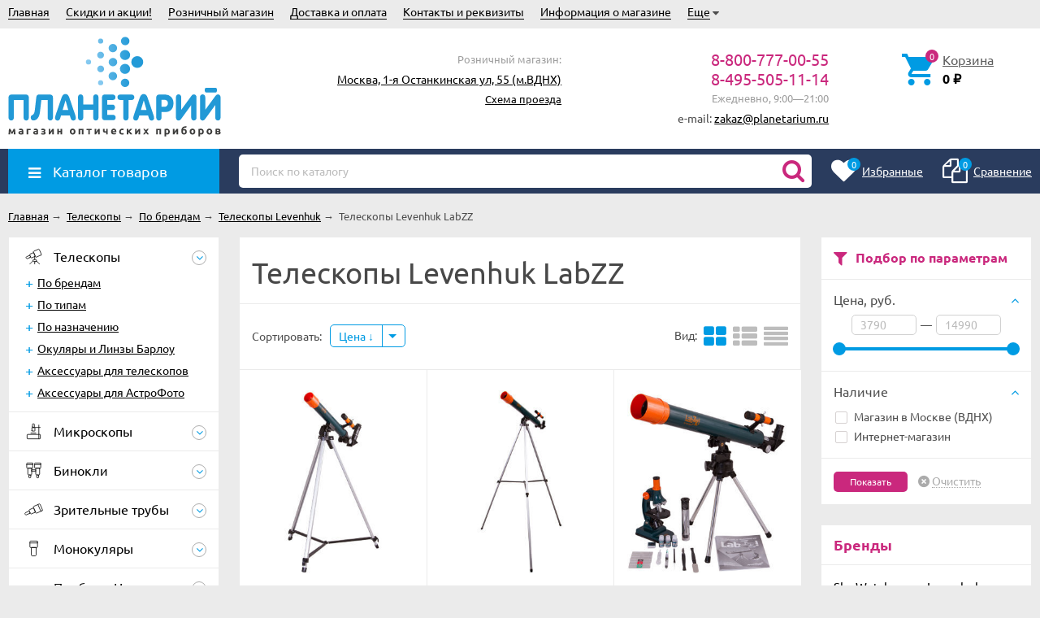

--- FILE ---
content_type: text/html; charset=utf-8
request_url: https://planetarium.ru/category/tel-levenhuk-labzz/
body_size: 21892
content:
<!DOCTYPE html><html lang="ru"><head prefix="og: http://ogp.me/ns#"><meta http-equiv="Content-Type" content="text/html; charset=utf-8"/><meta name="viewport" content="width=device-width, initial-scale=1" /><meta http-equiv="X-UA-Compatible" content="IE=edge"><title>Телескопы Levenhuk LabZZ купить в магазине Планетарий. Розничный магазин и доставка.</title><meta name="Keywords" content="Телескопы Levenhuk LabZZ купить планетарий интернет магазин москва россия заказать доставка телескопов Levenhuk LabZZ вднх тц рм ввц проспект мира планетариум пвз" /><meta name="Description" content="8-800-777-00-55 В магазине Планетарий можно купить более 9 телескопов Levenhuk LabZZ от 3 790 руб. Розничный магазин в Москве. Доставка, Курьер, ПВЗ России." /><link rel="manifest" href="/manifest.webmanifest"><link rel="icon" href="/favicon.ico" sizes="any"><link rel="icon" href="/icon.svg" type="image/svg+xml"><link rel="apple-touch-icon" href="/apple-touch-icon.png"><script>var globalThemeSettings = {isMobile: 0,isFormStylerInit: 0};</script><!-- css --><meta name="theme-color" content="#CA287D"><style>.bs-color,.bs-color > a,.bs-color > a:hover,a.bs-color:hover,.star,.star-empty,.star-hover,.star-half,.categories-item_subs > li:after,.category-subcat_item:after,.categories-item_subs li:before,ul.menu-v > li ul li:before,.owl-prev:hover,.owl-next:hover,.bx-next:hover,.bx-prev:hover,.owl-prev,.owl-next,.mainpage-products-more,.bx-next,.bx-prev{color: #CA287D;}.bg-bs-color.header-nav-block-outer{background: #2A3C5E;}.call-b-header{background: #CA287D !important;}.bg-bs-color,input[type="button"].bg-bs-color,input[type="submit"].bg-bs-color,.bx-pager-item>a.active,.owl-dot.active>span{background: #CA287D;}a.inline-link,.inline-link,.select-list li.selected a,.select-list li.selected,a:hover,.link:hover,a.selected,.selected > a,.link.selected,.sd-color,.sd-color > a,.select-list,.select-list a,.sd-color > a:hover,a.sd-color:hover,.jq-selectbox,.select-list,.jq-selectbox__dropdown li:hover,.reviews-branch .reviews-branch .review:before,.comments ul ul:before,.checkbox-styler.checked:before,.jq-checkbox.checked:before,.radio-styler.checked:before,.jq-radio.checked:before,a.filter-opt-color:before,.filter-item_title:after,.category-views__el.selected,.button-link,button.button-link,input[type=button].button-link,input[type=submit].button-link,.sidebar-cats_el a:hover,.sidebar-cats li.selected > a,.checkout-options li.selected h3{color: #009BE3;}.bg-sd-color,.button, .button.disabled:hover,button, button.disabled:hover,input[type=button], input[type=button].disabled:hover,input[type=submit], input[type=submit].disabled:hover,.filters .ui-widget-header,.filters .ui-state-default,.filters .ui-state-hover,.filters .ui-widget-content .ui-state-default,.filters .ui-widget-content .ui-state-hover,.compare-diff-all li.selected{background: #009BE3;}.call-b-input input[type="submit"]{background: #009BE3 !important;}.br-sd-color,.product_image-preview.selected{border-color: #009BE3;}.br-bs-color,.product-tile_action .pr-action.active,.tags.cloud a, .tags.tile a,.bx-pager-item>a,.owl-dot>span{border-color: #CA287D;}.br-top-bs-color,ul.br-top-bs-color{border-top-color: #CA287D;}.br-top-sd-color,ul.br-top-sd-color{border-top-color: #009BE3 !important;}input[type="text"],input[type="search"],input[type="email"],input[type="password"],input[type="number"],textarea,select,.jq-selectbox{border: 1px solid #d1d1d1;}.select-list,.cart-coupon-form input{border: 1px solid #009BE3;}.jq-selectbox__trigger-arrow{border-top: 5px solid #009BE3;border-right: 5px solid transparent;border-left: 5px solid transparent;}.jq-selectbox__dropdown,.select-list__items{border: 1px solid #009BE3;}.select-list .select-list_toggle a{border-right: 1px solid #009BE3;}.header_nav-sub > ul:before{border-bottom: 5px solid #CA287D;}input[type="button"].bg-bs-color:hover,input[type="submit"].bg-bs-color:hover{background: #CA287D;}.pagination li.selected a{color: #009BE3;}.link-btn{border-color: #009BE3;color: #009BE3;}.action-msg:after,.drop-down-wrap:after{border: 5px solid transparent;border-bottom: 5px solid #009BE3;}.add-to-favorite.active,.add-to-compare.active{color: #CA287D !important;}.tabs_el.selected{border-top-color: #009BE3;}.step-header.current{color: #009BE3;}.step-header.is-done,.step-header.is-done:hover{color: #FFF;background: #009BE3;}.step-header, .step-header.current{border-color:  #009BE3;background: #FFF;}.storequickorder-button,.button-fastorder__sk-oneclick{color: #CA287D !important;border-color: #CA287D !important;}.wa-signup-form-wrapper input:focus,.wa-signup-form-wrapper select:focus,.wa-signup-form-wrapper textarea:focus,.wa-login-form-wrapper input:focus,.wa-login-form-wrapper select:focus,.wa-login-form-wrapper textarea:focus{border-color: #009BE3 !important;}.radio-styler.checked:before,.jq-radio.checked:before{background: #009BE3;}.cat-menu__el:hover > .cat-menu__el-caret,.subcat-menu__el:hover > .cat-menu__el-caret{color: #009BE3;}.carousel-vertical .bx-prev:after,.carousel-vertical .bx-next:after{color: #009BE3;}.slider-wrap--products .owl-next,.slider-wrap--products .owl-prev{color: #CA287D !important;}.shop-push-modal__btn_blue{background: #CA287D !important;border-color: #CA287D !important;}.shop-push-subscribe,button.shop-push-subscribe{color: #CA287D ;}.shop-sk-callback-block .mfp-close:hover {color: #009BE3;}.shop-sk-callback__slider .ui-slider-range{background: #009BE3;}.shop-sk-callback__slider .ui-slider-handle{color: #009BE3;}.tile-gallery._tile-active .tile-gallery__item:hover:before {background: #009BE3 !important;}.product_options .inline-select a{border: 1px solid #CA287D;color: #CA287D;}.product_options .inline-select a.selected{background: #CA287D;}.wa-product-edit-dialog .wa-cart-section .wa-features-wrapper .wa-feature-wrapper:not(.color) .wa-variants-list .wa-variant{border: 1px solid #CA287D !important;color: #CA287D !important;}.wa-product-edit-dialog .wa-cart-section .wa-features-wrapper .wa-feature-wrapper:not(.color) .wa-variants-list .wa-variant.selected{background: #CA287D !important;}.brands-mainpage button.owl-prev:not(.disabled):hover,.brands-mainpage button.owl-next:not(.disabled):hover{color: #009BE3;}.product_image-preview--video a{color: #009BE3;}.swipebox-thumbs_el.active{border: 2px solid #009BE3;}.swipebox-thumbs_el--icon{color: #009BE3;}.protilegallery_wrapper .protilegallery_tiles .protilegallery_tile:hover:before{background: #009BE3 !important;}input.cartOS__couponButton,.cartOS__button{background: #009BE3 !important;}.onestep-cart input[name="use_affiliate"]{color: #009BE3;}.wa-order-form-wrapper .wa-step-region-section .wa-required,.wa-order-cart-wrapper .wa-cart-details .wa-coupon-section button.wa-button.transparent,.wa-order-cart-wrapper .wa-cart-details .wa-coupon-section input.wa-button.transparent,.wa-delivery-types-section .wa-types-list .wa-type-wrapper.is-active .wa-name:before,.wa-step-payment-section .wa-methods-list.wide .wa-method-wrapper.is-active .wa-payment-name:before{color: #009BE3 !important;}.wa-order-cart-wrapper .wa-cart-details .wa-price-section .wa-price-discount{color: #CA287D !important;}html:not(.with-touch) .wa-quantity-box .wa-button:not(.is-disabled):hover{color: #009BE3 !important;}.wa-input:not(:disabled):focus,.wa-textarea:not(:disabled):focus,.wa-dropdown.is-opened > .wa-dropdown-toggle{border-color: #009BE3 !important;}.timeline > li > a{background: #CA287D;}.timeline ul li:before{border-left: 1px solid #CA287D;}.timeline ul li:after{border-top: 1px solid #CA287D;}</style><link href="/wa-data/public/site/themes/unishop24/vendor.min.css?v3.1.1.16" rel="stylesheet"/><link href="/wa-data/public/site/themes/unishop24/unishop.css?v3.1.1.16" rel="stylesheet"/><style>body{font-family: 'Ubuntu', sans-serif;}.ruble{font-family: 'Arial', sans-serif;} .bg-bs-color.header-nav-block-outer{  background: #2A3C5E; }  @media (min-width: 950px) {  .footer_logo img, .header_logo img{  max-width: 262px; } }  @media (max-width: 950px) { .footer_logo img, .header_logo img{  max-width: 232px; } }  .info-massage{background-color: #ecdf12;} .badge.bestseller{  background: #eb2380; }  .badge.new{  background: #83BD3A; }  .badge.low-price{  background: #eb2380; } .product-tile_name{height: 40px;}.aside-wrap--plugin .menu-v li:nth-child(18) ~ li{display: none;}</style><style>@font-face {font-family: 'Ubuntu';font-display:swap;font-style: italic;font-weight: 400;src: local('Ubuntu Italic'), local('Ubuntu-Italic'),url('/wa-data/public/site/themes/unishop24/fonts/ubuntu/ubuntu-v15-latin_cyrillic-italic.woff2') format('woff2'),url('/wa-data/public/site/themes/unishop24/fonts/ubuntu/ubuntu-v15-latin_cyrillic-italic.woff') format('woff');}@font-face {font-family: 'Ubuntu';font-display:swap;font-style: normal;font-weight: 500;src: local('Ubuntu Medium'), local('Ubuntu-Medium'),url('/wa-data/public/site/themes/unishop24/fonts/ubuntu/ubuntu-v15-latin_cyrillic-500.woff2') format('woff2'),url('/wa-data/public/site/themes/unishop24/fonts/ubuntu/ubuntu-v15-latin_cyrillic-500.woff') format('woff');}@font-face {font-family: 'Ubuntu';font-display:swap;font-style: normal;font-weight: 400;src: local('Ubuntu Regular'), local('Ubuntu-Regular'),url('/wa-data/public/site/themes/unishop24/fonts/ubuntu/ubuntu-v15-latin_cyrillic-regular.woff2') format('woff2'),url('/wa-data/public/site/themes/unishop24/fonts/ubuntu/ubuntu-v15-latin_cyrillic-regular.woff') format('woff');}@font-face {font-family: 'Ubuntu';font-display:swap;font-style: italic;font-weight: 500;src: local('Ubuntu Medium Italic'), local('Ubuntu-MediumItalic'),url('/wa-data/public/site/themes/unishop24/fonts/ubuntu/ubuntu-v15-latin_cyrillic-500italic.woff2') format('woff2'),url('/wa-data/public/site/themes/unishop24/fonts/ubuntu/ubuntu-v15-latin_cyrillic-500italic.woff') format('woff');}@font-face {font-family: 'Ubuntu';font-display:swap;font-style: normal;font-weight: 700;src: local('Ubuntu Bold'), local('Ubuntu-Bold'),url('/wa-data/public/site/themes/unishop24/fonts/ubuntu/ubuntu-v15-latin_cyrillic-700.woff2') format('woff2'),url('/wa-data/public/site/themes/unishop24/fonts/ubuntu/ubuntu-v15-latin_cyrillic-700.woff') format('woff');}@font-face {font-family: 'Ubuntu';font-display:swap;font-style: italic;font-weight: 700;src: local('Ubuntu Bold Italic'), local('Ubuntu-BoldItalic'),url('/wa-data/public/site/themes/unishop24/fonts/ubuntu/ubuntu-v15-latin_cyrillic-700italic.woff2') format('woff2'),url('/wa-data/public/site/themes/unishop24/fonts/ubuntu/ubuntu-v15-latin_cyrillic-700italic.woff') format('woff');}</style><script src="/wa-data/public/site/themes/unishop24/jquery.min.js?v3.1.1.16"></script><!-- shop app css --><link href="/wa-data/public/shop/themes/unishop24/unishop.shop.css?v3.1.1.16" rel="stylesheet"/><meta property="og:type" content="article">
<meta property="og:url" content="https://planetarium.ru/category/tel-levenhuk-labzz/">
<meta property="og:title" content="Телескопы Levenhuk LabZZ купить в магазине Планетарий. Розничный магазин и доставка.">
<meta property="og:description" content="8-800-777-00-55 В магазине Планетарий можно купить более 9 телескопов Levenhuk LabZZ от 3 790 руб. Розничный магазин в Москве. Доставка, Курьер, ПВЗ России.">
<link rel="icon" href="/favicon.ico" type="image/x-icon" /><link rel="apple-touch-icon" href="/apple-touch-icon.png?v=1640200224" /><!-- Yandex.Metrika counter --> <script type="text/javascript" > (function(m,e,t,r,i,k,a){m[i]=m[i]||function(){(m[i].a=m[i].a||[]).push(arguments)}; m[i].l=1*new Date();k=e.createElement(t),a=e.getElementsByTagName(t)[0],k.async=1,k.src=r,a.parentNode.insertBefore(k,a)}) (window, document, "script", "https://mc.yandex.ru/metrika/tag.js", "ym"); ym(46232520, "init", { clickmap:true, trackLinks:true, accurateTrackBounce:true }); </script> <noscript><div><img src="https://mc.yandex.ru/watch/46232520" style="position:absolute; left:-9999px;" alt="" /></div></noscript> <!-- /Yandex.Metrika counter -->


<!-- Rating Mail.ru counter -->
<script type="text/javascript">
var _tmr = window._tmr || (window._tmr = []);
_tmr.push({id: "3227927", type: "pageView", start: (new Date()).getTime()});
(function (d, w, id) {
  if (d.getElementById(id)) return;
  var ts = d.createElement("script"); ts.type = "text/javascript"; ts.async = true; ts.id = id;
  ts.src = "https://top-fwz1.mail.ru/js/code.js";
  var f = function () {var s = d.getElementsByTagName("script")[0]; s.parentNode.insertBefore(ts, s);};
  if (w.opera == "[object Opera]") { d.addEventListener("DOMContentLoaded", f, false); } else { f(); }
})(document, window, "topmailru-code");
</script><noscript><div>
<img src="https://top-fwz1.mail.ru/counter?id=3227927;js=na" style="border:0;position:absolute;left:-9999px;" alt="Top.Mail.Ru" />
</div></noscript>
<!-- //Rating Mail.ru counter --></head><body class="no-touch icons-hidden bg-grey"><div class="header_top"><div class="clearfix l-wrapper"><div class="float-right"></div><div class="header_menu"><div data-id="header-nav" class="header_menu-btn icon-before js-nav-btn"></div><nav id="header-nav" class="header_nav"><ul class="js-resp-nav"><li class="js-resp-nav-el js-header-nav-el"><a  href="/">Главная</a></li><li class="js-resp-nav-el js-header-nav-el"><a target="_self" href="/category/skidki-i-aktsii/">Скидки и акции!</a></li><li class="js-resp-nav-el js-header-nav-el"><a target="_self" href="/retail-store/moskva/">Розничный магазин</a></li><li class="js-resp-nav-el js-header-nav-el"><a target="_self" href="/dostavka-i-oplata/">Доставка и оплата</a><i class="js-nav-caret nav-caret icon-before"></i><div class="js-header-nav-sub header_nav-sub"><ul class="br-top-bs-color"><li><a target="_self"  href="/dostavka-i-oplata/moskva-i-podmoskove/">Москва и Подмосковье</a></li><li><a target="_self"  href="/dostavka-i-oplata/vse-goroda-rossii/">Все города России</a></li></ul></div></li><li class="js-resp-nav-el js-header-nav-el"><a target="_self" href="/rekvizity/">Контакты и реквизиты</a></li><li class="js-resp-nav-el js-header-nav-el"><a target="_self" href="/store/">Информация о магазине</a><i class="js-nav-caret nav-caret icon-before"></i><div class="js-header-nav-sub header_nav-sub"><ul class="br-top-bs-color"><li><a target="_self"  href="/store/garantii-i-vozvrat/">Гарантии и возврат</a></li><li><a target="_self"  href="/store/privacy/">Обработка персональных данных</a></li><li><a target="_self"  href="/store/vakansii/">Наши вакансии</a></li></ul></div></li><li class="js-resp-nav-el js-header-nav-el"><a target="_self" href="#">Полезные статьи</a><i class="js-nav-caret nav-caret icon-before"></i><div class="js-header-nav-sub header_nav-sub"><ul class="br-top-bs-color"><li><a target="_self"  href="/faq/kak-vybrat-teleskop/">Как выбрать телескоп?</a></li><li><a target="_self"  href="/faq/ustrojstvo-teleskopa/">Устройство телескопов</a></li><li><a target="_self"  href="/faq/astronomiya_s_teleskopom/">Что наблюдать на небе?</a></li><li><a target="_self"  href="/faq/pomoshch-v-vybore-okulyara/">Как выбрать окуляр?</a></li></ul></div></li><li class="js-resp-nav-else js-header-nav-el header_nav-else hide"><span class="link">Еще</span> <i class="fa fa-caret-down"></i><div class="header_nav-sub js-header-nav-sub"><ul class="js-resp-subnav-else br-top-bs-color"></ul></div></li></ul></nav></div></div></div><header class="header"><div class="l-wrapper header_inner"><div class="header_left"><a class="header_logo" href="/"><img src="/img/logo.svg" alt="Магазин Планетарий" /></a></div><div class="header_right"><div class="header_address">

<div class="header_hours">Розничный магазин:</div>
<span class="link"><a href="/retail-store/moskva/">Москва, 1-я Останкинская ул, 55 (м.ВДНХ)</a></span><br>
<span class="header_hours"><a href="/retail-store/moskva/">Схема проезда</a></span><br>
</div><div class="header_contacts">
    
                                 
                   
            <div class="header_phone bs-color">8-800-777-00-55</div>
            <div class="header_phone bs-color">8-495-505-11-14</div>
                                <div class="header_hours">Ежедневно, 9:00—21:00</div>
    <span>e-mail: <a href="mailto:zakaz@planetarium.ru">zakaz@planetarium.ru</a></span>
        
</div><div class="header_cart js-preview-cart js-header-cart"  data-url="/cart/"><a href="/order/"><div class="header_cart-icon"><i class="icon ion-android-cart sd-color"></i><span class="js-cart-preview-count header_cart-count bg-bs-color">0</span></div><div class="header_cart-content"><span class="link">Корзина</span><div class="header_cart-total js-cart-preview-total">0 <span class="ruble">₽</span></div></div></a><div class="action-msg-wrap action-msg-wrap--cart js-action-msg"><div class="action-msg br-top-sd-color shadow">Товар добавлен в корзину!</div></div><div class="js-cart-popup cart-popup"></div></div></div></div></header><div class="header-nav-block-outer bg-bs-color js-content-move"><div class="header-nav-block l-wrapper"><div class=" display-table"><div class="header-nav-categories js-drop-down-outer"><div data-id="header-nav-categories" class="js-btn-drop-down header-nav-categories-btn bg-sd-color icon-before">Каталог товаров</div></div><div class="header-nav-search js-header-search"><i class="btn header-nav-search_btn-show icon-before js-show-header-nav-search"></i><form method="get" action="/search/" class="js-header-nav-search header-nav-search_form"><div class="search-input"><input class="header-nav-search-input js-search-auto" autocomplete="off" type="text" name="query" value="" placeholder="Поиск по каталогу" /><div class="search-auto-result js-search-auto-result"></div><i class="fa fa-search btn bs-color js-submit-form"></i></div></form></div><div class="header-nav-custom-pr"><div class="js-preview-favorite custom-pr"><a class="js-products-list-link" href="/search/?list=favorites"><div class="custom-pr_icon bs-color"><i class="fa fa-heart icon"></i><span class="js-products-list-count custom-pr_short-count bg-sd-color">0</span></div><div class="custom-pr_content"><span class="link custom-pr_title">Избранные</span></div></a><div class="action-msg-wrap js-action-msg"><div class="action-msg br-top-sd-color shadow">Товар добавлен в список избранных</div></div></div><div class="js-preview-compare custom-pr"><a class="js-products-list-link" href="/compare/"><div class="custom-pr_icon bs-color"><i class="fa fa-files-o icon "></i><span class="js-products-list-count custom-pr_short-count bg-sd-color">0</span></div><div class="custom-pr_content"><span class="link custom-pr_title">Сравнение</span></div></a><div class="action-msg-wrap js-action-msg"><div class="action-msg br-top-sd-color shadow" >Товар добавлен в список сравнения</div></div></div></div></div><div id="header-nav-categories" class="header-nav-categories_wrap js-drop-down-wrap" data-retina="" data-lazy=""><div class="js-bg categories-nav-bg mfp-bg mfp-ready"></div><div class="drop-down-wrap"><div class="cat-menu js-catmenu-wrap"><div class="js-cat-subs-disclosed has-subs cat-menu__el position-relative "><i class="js-catmenu-el-caret cat-menu__el-caret fa"></i><a class="cat-menu__el-link" href="/category/telescope/"><div class="cat-menu__el-icon"><img class="js-cat-menu-image" alt="Телескопы" src="/img/s1.svg" /></div><div class="cat-menu__el-title">Телескопы</div></a><div class="subcat-menu cols-4 subcat-menu--disclosed js-submenu"><div class="subcat_cols"><div class=""></div> <!--  .subcat_col --><div class="subcat_col"><div class="subcat-disclosed__el js-subcatmenu-el has-subs"><i class="js-catmenu-el-caret cat-menu__el-caret fa"></i><div class="subcat-disclosed__el-name"><a  href="/category/teleskopy-po-firmam/">По брендам</a></div><div class="subcat-disclosed__subs js-submenu"><div class="subcat-disclosed__sub"><a href="/category/telescope_skywatcher/">Телескопы Sky-Watcher</a></div><div class="subcat-disclosed__sub"><a href="/category/telescope_levenhuk/">Телескопы Levenhuk</a></div><div class="subcat-disclosed__sub"><a href="/category/telescope_meade/">Телескопы Meade</a></div><div class="subcat-disclosed__sub"><a href="/category/telescope_bresser/">Телескопы Bresser</a></div><div class="subcat-disclosed__sub"><a href="/category/telescope_celestron/">Телескопы Celestron</a></div><div class="subcat-disclosed__sub"><a href="/category/teleskopy-svbony/">Телескопы SVBONY</a></div><div class="subcat-disclosed__sub"><a href="/category/teleskopy-discovery/">Телескопы Discovery</a></div><div class="subcat-disclosed__sub"><a href="/category/teleskopy-unistellar/">Телескопы Unistellar</a></div><div class="subcat-disclosed__sub"><a href="/category/teleskopy-vaonis/">Телескопы Vaonis</a></div><div class="subcat-disclosed__sub"><a href="/category/telescope_veber/">Телескопы Veber</a></div><div class="subcat-disclosed__sub"><a href="/category/teleskopy-orion/">Телескопы Orion</a></div><div class="subcat-disclosed__sub"><a href="/category/teleskopy-vixen/">Телескопы Vixen</a></div><div class="subcat-disclosed__sub"><a href="/category/teleskopy-konus/">Телескопы Konus</a></div><div class="subcat-disclosed__sub"><a href="/category/telescope-zwo/">Телескопы ZWO</a></div><div class="subcat-disclosed__sub"><a href="/category/coronado_telescope/">Телескопы Coronado</a></div><div class="subcat-disclosed__sub"><a href="/category/teleskopy-lunt/">Телескопы Lunt</a></div></div></div></div> <!--  .subcat_col --><div class="subcat_col"><div class="subcat-disclosed__el js-subcatmenu-el has-subs"><i class="js-catmenu-el-caret cat-menu__el-caret fa"></i><div class="subcat-disclosed__el-name"><a  href="/category/teleskopy-po-tipam/">По типам</a></div><div class="subcat-disclosed__subs js-submenu"><div class="subcat-disclosed__sub"><a href="/category/telescope_refraktor/">Рефракторы</a></div><div class="subcat-disclosed__sub"><a href="/category/telescope_reflektor/">Рефлекторы</a></div><div class="subcat-disclosed__sub"><a href="/category/telescope_zerkalno-linzovie/">Зеркально-линзовые</a></div><div class="subcat-disclosed__sub"><a href="/category/azimutalnaya-montirovka/">Азимутальная монтировка</a></div><div class="subcat-disclosed__sub"><a href="/category/ekvatorialnaya-montirovka/">Экваториальная</a></div><div class="subcat-disclosed__sub"><a href="/category/avtomatizirovannye-goto/">С авто-наведением</a></div><div class="subcat-disclosed__sub"><a href="/category/cif_telescope/">Цифровые телескопы</a></div><div class="subcat-disclosed__sub"><a href="/category/na-montirovke-dobsona/">Монтировка Добсона</a></div><div class="subcat-disclosed__sub"><a href="/category/telescope-top-10/">Самые популярные телескопы <span class="cat-badge cat-badge--pink">ТОП 10</span></a></div></div></div></div> <!--  .subcat_col --><div class="subcat_col"><div class="subcat-disclosed__el js-subcatmenu-el has-subs"><i class="js-catmenu-el-caret cat-menu__el-caret fa"></i><div class="subcat-disclosed__el-name"><a  href="/category/teleskopy-po-naznacheniya/">По назначению</a></div><div class="subcat-disclosed__subs js-submenu"><div class="subcat-disclosed__sub"><a href="/category/teleskopy-dlya-shkolnikov/">Для детей и школьников</a></div><div class="subcat-disclosed__sub"><a href="/category/nedorogie-dlja-novichkov/">Недорогие для новичков</a></div><div class="subcat-disclosed__sub"><a href="/category/teleskopy-dlya-astronomov/">Для любителей астрономии</a></div><div class="subcat-disclosed__sub"><a href="/category/bolshie-dlya-professionalov/">Большие для профессионалов</a></div><div class="subcat-disclosed__sub"><a href="/category/solar_telescope/">Солнечные телескопы</a></div></div></div></div> <!--  .subcat_col --><div class="subcat_col"><div class="subcat-disclosed__el js-subcatmenu-el has-subs"><i class="js-catmenu-el-caret cat-menu__el-caret fa"></i><div class="subcat-disclosed__el-name"><a  href="/category/okulyar/">Окуляры и Линзы Барлоу</a></div><div class="subcat-disclosed__subs js-submenu"><div class="subcat-disclosed__sub"><a href="/category/barlou_lens/">Линзы Барлоу</a></div><div class="subcat-disclosed__sub"><a href="/category/okulary_plossl/">Окуляры простые</a></div><div class="subcat-disclosed__sub"><a href="/category/okulary_wa/">Окуляры широкоугольные</a></div><div class="subcat-disclosed__sub"><a href="/category/okulary_uwa/">Окуляры сверхширокоугольные</a></div><div class="subcat-disclosed__sub"><a href="/category/okulyary-s-bolshim-vynosom/">Окуляры с большим выносом</a></div><div class="subcat-disclosed__sub"><a href="/category/okulary_zoom/">Окуляры Zoom</a></div><div class="subcat-disclosed__sub"><a href="/category/okulary_special/">Окуляры специальные</a></div><div class="subcat-disclosed__sub"><a href="/category/nabor_okular/">Наборы окуляров</a></div></div></div></div> <!--  .subcat_col --><div class="subcat_col"><div class="subcat-disclosed__el js-subcatmenu-el has-subs"><i class="js-catmenu-el-caret cat-menu__el-caret fa"></i><div class="subcat-disclosed__el-name"><a  href="/category/aksessuary/">Аксессуары для телескопов</a></div><div class="subcat-disclosed__subs js-submenu"><div class="subcat-disclosed__sub"><a href="/category/truby_telescopov/">Трубы телескопов отдельно</a></div><div class="subcat-disclosed__sub"><a href="/category/svetofiltr/">Светофильтры</a></div><div class="subcat-disclosed__sub"><a href="/category/montirovki/">Монтировки</a></div><div class="subcat-disclosed__sub"><a href="/category/montirovki_i_motory/">Моторы, аксессуары монтировок</a></div><div class="subcat-disclosed__sub"><a href="/category/kolca-plastini/">Крепежные кольца, пластины</a></div><div class="subcat-disclosed__sub"><a href="/category/diagonalnye-prizmy-zerkala/">Диагональные зеркала, призмы</a></div><div class="subcat-disclosed__sub"><a href="/category/kollimatory/">Коллиматоры</a></div><div class="subcat-disclosed__sub"><a href="/category/iskateli/">Искатели</a></div><div class="subcat-disclosed__sub"><a href="/category/borba-s-rosoy/">Борьба с росой</a></div><div class="subcat-disclosed__sub"><a href="/category/istochniki-pitaniya/">Источники и кабели питания</a></div><div class="subcat-disclosed__sub"><a href="/category/sumki/">Сумки и кейсы</a></div></div></div></div> <!--  .subcat_col --><div class="subcat_col"><div class="subcat-disclosed__el js-subcatmenu-el has-subs"><i class="js-catmenu-el-caret cat-menu__el-caret fa"></i><div class="subcat-disclosed__el-name"><a  href="/category/astrofoto/">Аксессуары для АстроФото</a></div><div class="subcat-disclosed__subs js-submenu"><div class="subcat-disclosed__sub"><a href="/category/astro-ccd/">Цифровые камеры</a></div><div class="subcat-disclosed__sub"><a href="/category/t-adapter/">Т-кольца, адаптеры</a></div><div class="subcat-disclosed__sub"><a href="/category/filtry-dlya-astrofotografii/">Фильтры для АстроФото</a></div><div class="subcat-disclosed__sub"><a href="/category/korrektory-komy-i-reduktory-fokusa/">Корректоры и редукторы</a></div><div class="subcat-disclosed__sub"><a href="/category/teleekstendery/">Телеэкстендеры</a></div><div class="subcat-disclosed__sub"><a href="/category/fokusirovochnye-maski/">Фокусировочные маски</a></div><div class="subcat-disclosed__sub"><a href="/category/gidy/">Гиды</a></div><div class="subcat-disclosed__sub"><a href="/category/fokusirovshchiki/">Фокусеры</a></div><div class="subcat-disclosed__sub"><a href="/category/derzhateli-filtrov/">Держатели фильтров</a></div><div class="subcat-disclosed__sub"><a href="/category/mini-kompyutery/">Мини-компьютеры</a></div></div></div></div></div></div></div><div class="js-cat-subs-disclosed has-subs cat-menu__el position-relative "><i class="js-catmenu-el-caret cat-menu__el-caret fa"></i><a class="cat-menu__el-link" href="/category/microscope/"><div class="cat-menu__el-icon"><img class="js-cat-menu-image" alt="Микроскопы" src="/img/s2.svg" /></div><div class="cat-menu__el-title">Микроскопы</div></a><div class="subcat-menu cols-4 subcat-menu--disclosed js-submenu"><div class="subcat_cols"><div class=""></div> <!--  .subcat_col --><div class="subcat_col"><div class="subcat-disclosed__el js-subcatmenu-el has-subs"><i class="js-catmenu-el-caret cat-menu__el-caret fa"></i><div class="subcat-disclosed__el-name"><a  href="/category/mikroskope-po-firmam/">По брендам</a></div><div class="subcat-disclosed__subs js-submenu"><div class="subcat-disclosed__sub"><a href="/category/microscope_levenhuk/">Микроскопы Levenhuk</a></div><div class="subcat-disclosed__sub"><a href="/category/microscope_micromed/">Микроскопы Микромед</a></div><div class="subcat-disclosed__sub"><a href="/category/mikroskopy-magus/">Микроскопы MAGUS</a></div><div class="subcat-disclosed__sub"><a href="/category/mikroskopy-svbony/">Микроскопы SVBONY</a></div><div class="subcat-disclosed__sub"><a href="/category/mikroskopy-discovery/">Микроскопы Discovery</a></div><div class="subcat-disclosed__sub"><a href="/category/microscope_bresser/">Микроскопы Bresser</a></div><div class="subcat-disclosed__sub"><a href="/category/microscope_altami/">Микроскопы Альтами</a></div><div class="subcat-disclosed__sub"><a href="/category/mikroskopy-beaverlab/">Микроскопы BeaverLAB</a></div></div></div></div> <!--  .subcat_col --><div class="subcat_col"><div class="subcat-disclosed__el js-subcatmenu-el has-subs"><i class="js-catmenu-el-caret cat-menu__el-caret fa"></i><div class="subcat-disclosed__el-name"><a  href="/category/mikroskopy-po-tipam/">По типам</a></div><div class="subcat-disclosed__subs js-submenu"><div class="subcat-disclosed__sub"><a href="/category/tsifrovye-usb-mikroskopy/">Цифровые USB микроскопы</a></div><div class="subcat-disclosed__sub"><a href="/category/elektronnye-mikroskopy/">Электронные микроскопы</a></div><div class="subcat-disclosed__sub"><a href="/category/svetovye-mikroskopy/">Световые микроскопы</a></div><div class="subcat-disclosed__sub"><a href="/category/binokulyarnye-i-stereomikroskopy/">Бинокулярные и стереомикроскопы</a></div><div class="subcat-disclosed__sub"><a href="/category/nedorogie-mikroskopy/">Недорогие микроскопы</a></div><div class="subcat-disclosed__sub"><a href="/category/metallograficheskie-mikroskopy/">Металлографические микроскопы</a></div><div class="subcat-disclosed__sub"><a href="/category/microscope-top-10/">Самые популярные микроскопы <span class="cat-badge cat-badge--pink">ТОП 10</span></a></div></div></div></div> <!--  .subcat_col --><div class="subcat_col"><div class="subcat-disclosed__el js-subcatmenu-el has-subs"><i class="js-catmenu-el-caret cat-menu__el-caret fa"></i><div class="subcat-disclosed__el-name"><a  href="/category/mikroskopy-po-naznacheniyu/">По назначению</a></div><div class="subcat-disclosed__subs js-submenu"><div class="subcat-disclosed__sub"><a href="/category/detskie-mikroskopy/">Детские микроскопы</a></div><div class="subcat-disclosed__sub"><a href="/category/shkolnie-mikroskopy/">Школьные микроскопы</a></div><div class="subcat-disclosed__sub"><a href="/category/microscope-biologicheskie/">Биологические</a></div><div class="subcat-disclosed__sub"><a href="/category/laboratornye-i-meditsinskie/">Лабораторные и медицинские</a></div><div class="subcat-disclosed__sub"><a href="/category/dlya-payki-i-remonta-elektroniki/">Для пайки и ремонта электроники</a></div><div class="subcat-disclosed__sub"><a href="/category/bolshie-dlya-issledovaniy/">Большие для исследований</a></div></div></div></div> <!--  .subcat_col --><div class="subcat_col"><div class="subcat-disclosed__el js-subcatmenu-el has-subs"><i class="js-catmenu-el-caret cat-menu__el-caret fa"></i><div class="subcat-disclosed__el-name"><a  href="/category/aksessuary-mikroskopov-universalnye/">Аксессуары микроскопов универсальные</a></div><div class="subcat-disclosed__subs js-submenu"><div class="subcat-disclosed__sub"><a href="/category/nabory-mikropreparatov/">Наборы микропрепаратов</a></div><div class="subcat-disclosed__sub"><a href="/category/tsifrovye-kamery-dlya-mikroskopov/">Цифровые камеры для микроскопов</a></div><div class="subcat-disclosed__sub"><a href="/category/adaptery-perekhodniki/">Адаптеры, переходники</a></div><div class="subcat-disclosed__sub"><a href="/category/instrumenty-obrazcy-dlya-kalibrovki/">Инструменты, образцы для калибровки</a></div><div class="subcat-disclosed__sub"><a href="/category/ukhod-za-optikoy/">Уход за оптикой</a></div><div class="subcat-disclosed__sub"><a href="/category/monitory-mikroskopov/">Мониторы</a></div></div></div></div> <!--  .subcat_col --><div class="subcat_col"><div class="subcat-disclosed__el js-subcatmenu-el has-subs"><i class="js-catmenu-el-caret cat-menu__el-caret fa"></i><div class="subcat-disclosed__el-name"><a  href="/category/aksessuary-biologicheskikhshkolnykh-mikroskopov/">Аксессуары биологических микроскопов</a></div><div class="subcat-disclosed__subs js-submenu"><div class="subcat-disclosed__sub"><a href="/category/okulyary-mikroskopov/">Окуляры микроскопов</a></div><div class="subcat-disclosed__sub"><a href="/category/obektivy-mikroskopov/">Объективы микроскопов</a></div><div class="subcat-disclosed__sub"><a href="/category/stekla-chashki-petri/">Стекла, чашки Петри</a></div><div class="subcat-disclosed__sub"><a href="/category/immersionnoe-maslo/">Иммерсионное масло</a></div><div class="subcat-disclosed__sub"><a href="/category/kondensory/">Конденсоры</a></div><div class="subcat-disclosed__sub"><a href="/category/polyarizatory/">Поляризаторы</a></div><div class="subcat-disclosed__sub"><a href="/category/fazovo-kontrastnye-ustroystva/">Фазово-контрастные устройства</a></div><div class="subcat-disclosed__sub"><a href="/category/moduli-lyuminestsentsii-i-dik/">Модули люминесценции и ДИК</a></div><div class="subcat-disclosed__sub"><a href="/category/stoliki/">Столики</a></div><div class="subcat-disclosed__sub"><a href="/category/zapasnye-lampy-zerkala/">Запасные лампы, зеркала</a></div><div class="subcat-disclosed__sub"><a href="/category/bloki-pitaniya/">Блоки питания</a></div><div class="subcat-disclosed__sub"><a href="/category/svetofiltry/">Светофильтры</a></div><div class="subcat-disclosed__sub"><a href="/category/reaktivy-i-posuda-dlya-okrashivaniya-preparatov/">Реактивы и посуда для окрашивания</a></div></div></div></div> <!--  .subcat_col --><div class="subcat_col"><div class="subcat-disclosed__el js-subcatmenu-el has-subs"><i class="js-catmenu-el-caret cat-menu__el-caret fa"></i><div class="subcat-disclosed__el-name"><a  href="/category/aksessuary-stereomikroskopov/">Аксессуары стереомикроскопов</a></div><div class="subcat-disclosed__subs js-submenu"><div class="subcat-disclosed__sub"><a href="/category/golovy-stereomikroskopov/">Головы стереомикроскопов</a></div><div class="subcat-disclosed__sub"><a href="/category/stoly/">Столы</a></div><div class="subcat-disclosed__sub"><a href="/category/shtativy-dlya-mikroskopov/">Штативы для микроскопов</a></div><div class="subcat-disclosed__sub"><a href="/category/derzhateli/">Держатели</a></div><div class="subcat-disclosed__sub"><a href="/category/okulyary-stereomikroskopov/">Окуляры стереомикроскопов</a></div><div class="subcat-disclosed__sub"><a href="/category/obektivy-nasadki/">Объективы, насадки</a></div><div class="subcat-disclosed__sub"><a href="/category/osvetiteli/">Осветители</a></div><div class="subcat-disclosed__sub"><a href="/category/ktp-i-polyarizatory/">КТП и поляризаторы</a></div><div class="subcat-disclosed__sub"><a href="/category/dopolnitelnye-komplektuyushchie/">Дополнительные комплектующие</a></div></div></div></div></div></div></div><div class="js-cat-subs-disclosed has-subs cat-menu__el position-relative "><i class="js-catmenu-el-caret cat-menu__el-caret fa"></i><a class="cat-menu__el-link" href="/category/binoculars/"><div class="cat-menu__el-icon"><img class="js-cat-menu-image" alt="Бинокли" src="/img/s3.svg" /></div><div class="cat-menu__el-title">Бинокли</div></a><div class="subcat-menu cols-3 subcat-menu--disclosed js-submenu"><div class="subcat_cols"><div class=""></div> <!--  .subcat_col --><div class="subcat_col"><div class="subcat-disclosed__el js-subcatmenu-el has-subs"><i class="js-catmenu-el-caret cat-menu__el-caret fa"></i><div class="subcat-disclosed__el-name"><a  href="/category/binokli-po-firmam/">По брендам</a></div><div class="subcat-disclosed__subs js-submenu"><div class="subcat-disclosed__sub"><a href="/category/binokli_levenhuk/">Бинокли Levenhuk</a></div><div class="subcat-disclosed__sub"><a href="/category/binokli-svbony/">Бинокли SVBONY</a></div><div class="subcat-disclosed__sub"><a href="/category/binokly_pentax/">Бинокли Pentax</a></div><div class="subcat-disclosed__sub"><a href="/category/komz/">Бинокли КОМЗ</a></div><div class="subcat-disclosed__sub"><a href="/category/binokli-discovery/">Бинокли Discovery</a></div><div class="subcat-disclosed__sub"><a href="/category/binokli-veber/">Бинокли Veber</a></div><div class="subcat-disclosed__sub"><a href="/category/binokli-bresser/">Бинокли Bresser</a></div><div class="subcat-disclosed__sub"><a href="/category/binokli-eyeskey/">Бинокли Eyeskey</a></div><div class="subcat-disclosed__sub"><a href="/category/binokli-meade/">Бинокли Meade</a></div><div class="subcat-disclosed__sub"><a href="/category/binokli_celestron/">Бинокли Celestron</a></div><div class="subcat-disclosed__sub"><a href="/category/binokli-konus/">Бинокли Konus</a></div><div class="subcat-disclosed__sub"><a href="/category/binokli-sky-watcher/">Бинокли Sky-Watcher</a></div><div class="subcat-disclosed__sub"><a href="/category/binokli-vixen/">Бинокли Vixen</a></div></div></div></div> <!--  .subcat_col --><div class="subcat_col"><div class="subcat-disclosed__el js-subcatmenu-el has-subs"><i class="js-catmenu-el-caret cat-menu__el-caret fa"></i><div class="subcat-disclosed__el-name"><a  href="/category/binokli-po-tipam/">По типам</a></div><div class="subcat-disclosed__subs js-submenu"><div class="subcat-disclosed__sub"><a href="/category/binoculars-moshchnye/">Мощные бинокли</a></div><div class="subcat-disclosed__sub"><a href="/category/binoculars-nedorogie/">Недорогие бинокли</a></div><div class="subcat-disclosed__sub"><a href="/category/binoculars-rossiyskie/">Российские бинокли</a></div><div class="subcat-disclosed__sub"><a href="/category/binoculars-porro/">С призмами Porro</a></div><div class="subcat-disclosed__sub"><a href="/category/binoculars-roof/">С призмами Roof</a></div><div class="subcat-disclosed__sub"><a href="/category/binoculars-top-10/">Самые популярные бинокли <span class="cat-badge cat-badge--pink">ТОП 10</span></a></div></div></div></div> <!--  .subcat_col --><div class="subcat_col"><div class="subcat-disclosed__el js-subcatmenu-el has-subs"><i class="js-catmenu-el-caret cat-menu__el-caret fa"></i><div class="subcat-disclosed__el-name"><a  href="/category/binokli-po-naznacheniyu/">По назначению</a></div><div class="subcat-disclosed__subs js-submenu"><div class="subcat-disclosed__sub"><a href="/category/binoculars-teatralnye/">Театральные бинокли</a></div><div class="subcat-disclosed__sub"><a href="/category/binoculars-morskie/">Морские бинокли</a></div><div class="subcat-disclosed__sub"><a href="/category/binoculars-voennye/">Военные и армейские</a></div><div class="subcat-disclosed__sub"><a href="/category/binoculars-dlya-okhoty/">Бинокли для охоты</a></div><div class="subcat-disclosed__sub"><a href="/category/binoculars-detskie/">Детские</a></div><div class="subcat-disclosed__sub"><a href="/category/turisticheskie-binokli/">Туристические бинокли</a></div><div class="subcat-disclosed__sub"><a href="/category/dlya-nablyudeniya-za-ptitsami/">Для наблюдения за птицами</a></div></div></div></div> <!--  .subcat_col --><div class="subcat_col"><div class="subcat-disclosed__el"><div class="subcat-disclosed__el-name"><a  href="/category/aksessuary-dlya-binokley/">Аксессуары для биноклей</a></div></div></div></div></div></div><div class="js-cat-subs-dropdown has-subs cat-menu__el position-relative "><i class="js-catmenu-el-caret cat-menu__el-caret fa"></i><a class="cat-menu__el-link" href="/category/zritelnie_truby/"><div class="cat-menu__el-icon"><img class="js-cat-menu-image" alt="Зрительные трубы" src="/img/s4.svg" /></div><div class="cat-menu__el-title">Зрительные трубы</div></a><div class="subcat-menu js-submenu"><div class=" subcat-menu__el position-relative "><a href="/category/truby-levenhuk/">Трубы Levenhuk</a></div><div class=" subcat-menu__el position-relative "><a href="/category/truby-svbony/">Трубы SVBONY</a></div><div class=" subcat-menu__el position-relative "><a href="/category/truby-veber/">Трубы Veber</a></div><div class=" subcat-menu__el position-relative "><a href="/category/truby-pentax/">Трубы Pentax</a></div><div class=" subcat-menu__el position-relative "><a href="/category/truby-discovery/">Трубы Discovery</a></div><div class=" subcat-menu__el position-relative "><a href="/category/truby-meade/">Трубы Meade</a></div></div></div><div class="js-cat-subs-dropdown has-subs cat-menu__el position-relative "><i class="js-catmenu-el-caret cat-menu__el-caret fa"></i><a class="cat-menu__el-link" href="/category/monokuljary/"><div class="cat-menu__el-icon"><img class="js-cat-menu-image" alt="Монокуляры" src="/img/s5.svg" /></div><div class="cat-menu__el-title">Монокуляры</div></a><div class="subcat-menu js-submenu"><div class=" subcat-menu__el position-relative "><a href="/category/monokulyary-levenhuk/">Монокуляры Levenhuk</a></div><div class=" subcat-menu__el position-relative "><a href="/category/monokulyary-svbony/">Монокуляры SVBONY</a></div><div class=" subcat-menu__el position-relative "><a href="/category/monokulyary-discovery/">Монокуляры Discovery</a></div><div class=" subcat-menu__el position-relative "><a href="/category/monokulyary-pentax/">Монокуляры Pentax</a></div><div class=" subcat-menu__el position-relative "><a href="/category/monokulyary-veber/">Монокуляры Veber</a></div><div class=" subcat-menu__el position-relative "><a href="/category/monokulyary-komz/">Монокуляры КОМЗ</a></div><div class=" subcat-menu__el position-relative "><a href="/category/monokulyary-konus/">Монокуляры Konus</a></div><div class=" subcat-menu__el position-relative "><a href="/category/monokulyary-eyeskey/">Монокуляры Eyeskey</a></div></div></div><div class="js-cat-subs-dropdown has-subs cat-menu__el position-relative "><i class="js-catmenu-el-caret cat-menu__el-caret fa"></i><a class="cat-menu__el-link" href="/category/pnv/"><div class="cat-menu__el-icon"><img class="js-cat-menu-image" alt="Приборы Ночного Видения" src="/img/s6.svg" /></div><div class="cat-menu__el-title">Приборы Ночного Видения</div></a><div class="subcat-menu js-submenu"><div class=" subcat-menu__el position-relative "><a href="/category/pnv-levenhuk/">ПНВ Levenhuk</a></div><div class=" subcat-menu__el position-relative "><a href="/category/pnv-discovery/">ПНВ Discovery</a></div><div class=" subcat-menu__el position-relative "><a href="/category/pnv-veber/">ПНВ Veber</a></div><div class=" subcat-menu__el position-relative "><a href="/category/pnv-svbony/">ПНВ SVBONY</a></div></div></div><div class="js-cat-subs-dropdown has-subs cat-menu__el position-relative "><i class="js-catmenu-el-caret cat-menu__el-caret fa"></i><a class="cat-menu__el-link" href="/category/lazernye-dalnomery/"><div class="cat-menu__el-icon"><img class="js-cat-menu-image" alt="Лазерные дальномеры" src="/img/s7.svg" /></div><div class="cat-menu__el-title">Лазерные дальномеры</div></a><div class="subcat-menu js-submenu"><div class=" subcat-menu__el position-relative "><a href="/category/dalnomery-levenhuk/">Дальномеры Levenhuk</a></div><div class=" subcat-menu__el position-relative "><a href="/category/dal-ermenrich/">Дальномеры Ermenrich</a></div><div class=" subcat-menu__el position-relative "><a href="/category/dalnomery-veber/">Дальномеры Veber</a></div></div></div><div class="js-cat-subs-dropdown has-subs cat-menu__el position-relative "><i class="js-catmenu-el-caret cat-menu__el-caret fa"></i><a class="cat-menu__el-link" href="/category/shtativy/"><div class="cat-menu__el-icon"><img class="js-cat-menu-image" alt="Штативы" src="/img/s8.svg" /></div><div class="cat-menu__el-title">Штативы</div></a><div class="subcat-menu js-submenu"><div class=" subcat-menu__el position-relative "><a href="/category/falcon-eyes/">Штативы Falcon Eyes</a></div><div class=" subcat-menu__el position-relative "><a href="/category/shtativy-svbony/">Штативы SVBONY</a></div><div class=" subcat-menu__el position-relative "><a href="/category/shtativy-levenhuk/">Штативы Levenhuk</a></div><div class=" subcat-menu__el position-relative "><a href="/category/shtativnye-golovki/">Штативные головки</a></div></div></div><div class="js-cat-subs-dropdown has-subs cat-menu__el position-relative "><i class="js-catmenu-el-caret cat-menu__el-caret fa"></i><a class="cat-menu__el-link" href="/category/lupy/"><div class="cat-menu__el-icon"><img class="js-cat-menu-image" alt="Лупы" src="/img/s9.svg" /></div><div class="cat-menu__el-title">Лупы</div></a><div class="subcat-menu js-submenu"><div class=" subcat-menu__el position-relative "><a href="/category/lupy-levenhuk/">Лупы Levenhuk</a></div><div class=" subcat-menu__el position-relative "><a href="/category/lupy-eschenbach/">Лупы Eschenbach</a></div><div class=" subcat-menu__el position-relative "><a href="/category/lupy-kromatech/">Лупы Kromatech</a></div><div class=" subcat-menu__el position-relative "><a href="/category/lupy-mikromed/">Лупы Микромед</a></div><div class=" subcat-menu__el position-relative "><a href="/category/lupy-veber/">Лупы Veber</a></div><div class=" subcat-menu__el position-relative "><a href="/category/lupy-discovery/">Лупы Discovery</a></div><div class=" subcat-menu__el position-relative "><a href="/category/lupy-komz/">Лупы КОМЗ</a></div><div class=" subcat-menu__el position-relative "><a href="/category/lupy-konus/">Лупы Konus</a></div></div></div><div class="js-cat-subs-dropdown has-subs cat-menu__el position-relative "><i class="js-catmenu-el-caret cat-menu__el-caret fa"></i><a class="cat-menu__el-link" href="/category/domashniy_planetariy/"><div class="cat-menu__el-icon"><img class="js-cat-menu-image" alt="Домашние планетарии" src="/img/s10.svg" /></div><div class="cat-menu__el-title">Домашние планетарии</div></a><div class="subcat-menu js-submenu"><div class=" subcat-menu__el position-relative "><a href="/category/segatoys/">Планетарии SegaToys</a></div><div class=" subcat-menu__el position-relative "><a href="/category/planetarii-discovery/">Планетарии Discovery</a></div><div class=" subcat-menu__el position-relative "><a href="/category/planetarii-levenhuk/">Планетарии Levenhuk</a></div><div class=" subcat-menu__el position-relative "><a href="/category/bresser_planetarium/">Планетарии Bresser</a></div></div></div><div class="js-cat-subs-dropdown has-subs cat-menu__el position-relative "><i class="js-catmenu-el-caret cat-menu__el-caret fa"></i><a class="cat-menu__el-link" href="/category/books/"><div class="cat-menu__el-icon"><img class="js-cat-menu-image" alt="Книги, учебные пособия" src="/img/s11.svg" /></div><div class="cat-menu__el-title">Книги, учебные пособия</div></a><div class="subcat-menu js-submenu"><div class=" subcat-menu__el position-relative "><a href="/category/knigi-po-astronomii/">Книги по астрономии</a></div><div class=" subcat-menu__el position-relative "><a href="/category/karty-i-plakaty/">Карты и плакаты</a></div><div class=" subcat-menu__el position-relative "><a href="/category/knigi-po-biologii/">Книги по биологии</a></div><div class=" subcat-menu__el position-relative "><a href="/category/nab-eksp/">Наборы для экспериментов</a></div><div class=" subcat-menu__el position-relative "><a href="/category/globusy/">Глобусы</a></div></div></div><div class="js-cat-subs-dropdown has-subs cat-menu__el position-relative "><i class="js-catmenu-el-caret cat-menu__el-caret fa"></i><a class="cat-menu__el-link" href="/category/drugoe/"><div class="cat-menu__el-icon"><img class="js-cat-menu-image" alt="Другие товары" src="/img/s12.svg" /></div><div class="cat-menu__el-title">Другие товары</div></a><div class="subcat-menu js-submenu"><div class=" subcat-menu__el position-relative "><a href="/category/meteo_gps/">Метеостанции</a></div><div class=" subcat-menu__el position-relative "><a href="/category/uhod-opt/">Средства ухода за оптикой</a></div><div class=" subcat-menu__el position-relative "><a href="/category/kompasy/">Компасы</a></div><div class=" subcat-menu__el position-relative "><a href="/category/ratsii/">Рации</a></div><div class=" subcat-menu__el position-relative "><a href="/category/fonariki/">Фонарики</a></div><div class=" subcat-menu__el position-relative "><a href="/category/detskie-pokhodnye-nabory/">Детские походные наборы</a></div><div class=" subcat-menu__el position-relative "><a href="/category/raznoe/">Разное</a></div></div></div></div></div></div></div></div><div class="wrapper-inner clearfix"><div class="l-wrapper"><main id="main-content"><!-- internal navigation breadcrumbs --><ul class="breadcrumbs" itemscope itemtype="http://schema.org/BreadcrumbList"><li itemscope itemprop="itemListElement" itemtype="http://schema.org/ListItem"><a itemprop="item" href="/"><span itemprop="name">Главная</span></a> <span class="rarr">&rarr;</span> <meta itemprop="position" content="1" /></li><li itemscope itemprop="itemListElement" itemtype="http://schema.org/ListItem"><a itemprop="item" href="/category/telescope/"><span itemprop="name">Телескопы</span></a> &rarr;<meta itemprop="position" content="2" /></li><li itemscope itemprop="itemListElement" itemtype="http://schema.org/ListItem"><a itemprop="item" href="/category/teleskopy-po-firmam/"><span itemprop="name">По брендам</span></a> &rarr;<meta itemprop="position" content="3" /></li><li itemscope itemprop="itemListElement" itemtype="http://schema.org/ListItem"><a itemprop="item" href="/category/telescope_levenhuk/"><span itemprop="name">Телескопы Levenhuk</span></a> &rarr;<meta itemprop="position" content="4" /></li><li>Телескопы Levenhuk LabZZ</li></ul><!-- plugin hook: 'frontend_header' -->  <div class="cols-3"><div class="sidebars-outer"><aside class="right-sidebar js-right-sidebar"><div class="aside-wrap filters js-filters js-ajax"><div class="aside-wrap_head aside-wrap_head--icon bs-color"><i class="aside-wrap_btn icon-after sd-color js-nav-btn" data-id="filter-body"></i><i class="fa fa-filter icon"></i><div class="aside-wrap_title">Подбор по параметрам</div></div><form id="filter-body" class="filters-body js-filter-body" method="get" action="/category/tel-levenhuk-labzz/"><div data-code="price" class="js-filter-item filter-item"><div class="filter-item_title icon-after js-filter-title">Цена, <span class="filter-item__unit">руб.</span></div><div class="filter-item_opts js-filter-options"><div class="js-filter-range"><div class="filter-range"><input type="text" class="js-number filter-range_el js-min" name="price_min"  placeholder="3790">&mdash;<input type="text" class="js-number filter-range_el js-max" name="price_max"  placeholder="14990"></div></div></div></div><div data-code="fstock" class="js-filter-item filter-item"><div class="filter-item_title icon-after js-filter-title">Наличие</div><div class="filter-item_opts js-filter-options"><label class="filter-item_opts-el filter-opt_el"><span class="js-checkbox-styler checkbox-styler"><input class="js-checkbox-styler-input" type="checkbox" name="fstock[]"  value="11814"></span>Магазин в Москве (ВДНХ)</label><label class="filter-item_opts-el filter-opt_el"><span class="js-checkbox-styler checkbox-styler"><input class="js-checkbox-styler-input" type="checkbox" name="fstock[]"  value="11799"></span>Интернет-магазин</label></div></div><div class="filter-item filter-item--btns"><input type="submit" class="bg-bs-color" value="Показать"><a class="filter-reset icon-before" href="/category/tel-levenhuk-labzz/">Очистить</a></div></form></div><!-- plugin hook: 'frontend_nav' --><div class="aside-wrap aside-wrap--plugin js-nav-sidebar-wrap"><div class="aside-wrap_head bs-color">Бренды</div><div class="js-list aside-wrap_productbrands-plugin"><ul class="menu-v brands">
<li >
<a href="/brand/skywatcher/" title="Sky-Watcher">Sky-Watcher</a>
</li>
<li >
<a href="/brand/levenhuk/" title="Levenhuk">Levenhuk</a>
</li>
<li >
<a href="/brand/mikromed/" title="Микромед">Микромед</a>
</li>
<li >
<a href="/brand/magus/" title="MAGUS">MAGUS</a>
</li>
<li >
<a href="/brand/meade/" title="Meade">Meade</a>
</li>
<li >
<a href="/brand/svbony/" title="SVBONY">SVBONY</a>
</li>
<li >
<a href="/brand/celestron/" title="Celestron">Celestron</a>
</li>
<li >
<a href="/brand/pentax/" title="Pentax">Pentax</a>
</li>
<li >
<a href="/brand/komz/" title="КОМЗ">КОМЗ</a>
</li>
<li >
<a href="/brand/bresser/" title="Bresser">Bresser</a>
</li>
<li >
<a href="/brand/mizar/" title="Mizar">Mizar</a>
</li>
<li >
<a href="/brand/unistellar/" title="Unistellar">Unistellar</a>
</li>
<li >
<a href="/brand/vaonis/" title="Vaonis">Vaonis</a>
</li>
<li >
<a href="/brand/veber/" title="Veber">Veber</a>
</li>
<li >
<a href="/brand/eschenbach/" title="Eschenbach">Eschenbach</a>
</li>
<li >
<a href="/brand/discovery/" title="Discovery">Discovery</a>
</li>
<li >
<a href="/brand/eyeskey/" title="Eyeskey">Eyeskey</a>
</li>
<li >
<a href="/brand/ermenrich/" title="Ermenrich">Ermenrich</a>
</li>
<li >
<a href="/brand/gso/" title="GSO">GSO</a>
</li>
<li >
<a href="/brand/scientific/" title="Explore Scientific">Explore Scientific</a>
</li>
<li >
<a href="/brand/qhyccd/" title="QHYCCD">QHYCCD</a>
</li>
<li >
<a href="/brand/zwo/" title="ZWO">ZWO</a>
</li>
<li >
<a href="/brand/coronado/" title="Coronado">Coronado</a>
</li>
<li >
<a href="/brand/lunt/" title="LUNT">LUNT</a>
</li>
<li >
<a href="/brand/segatoys/" title="SegaToys">SegaToys</a>
</li>
<li >
<a href="/brand/altami/" title="Альтами">Альтами</a>
</li>
<li >
<a href="/brand/toupcam/" title="ToupCam">ToupCam</a>
</li>
<li >
<a href="/brand/optolong/" title="Optolong">Optolong</a>
</li>
<li >
<a href="/brand/kromatech/" title="Kromatech">Kromatech</a>
</li>
<li >
<a href="/brand/konus/" title="Konus">Konus</a>
</li>
<li >
<a href="/brand/orion/" title="Orion">Orion</a>
</li>
<li >
<a href="/brand/vixen/" title="Vixen">Vixen</a>
</li>
<li >
<a href="/brand/falconeyes/" title="Falcon Eyes">Falcon Eyes</a>
</li>
<li >
<a href="/brand/baaderplanetarium/" title="Baader Planetarium">Baader Planetarium</a>
</li>
<li >
<a href="/brand/pegasus/" title="Pegasus">Pegasus</a>
</li>
<li >
<a href="/brand/beaverlab/" title="BeaverLAB">BeaverLAB</a>
</li>
<li >
<a href="/brand/praktica/" title="Praktica">Praktica</a>
</li>
<li >
<a href="/brand/eksmo/" title="Эксмо">Эксмо</a>
</li>
<li >
<a href="/brand/geocenter/" title="АГТ Геоцентр">АГТ Геоцентр</a>
</li>
<li >
<a href="/brand/ast/" title="Издательство АСТ">Издательство АСТ</a>
</li>
<li >
<a href="/brand/ruzko/" title="РУЗ Ко">РУЗ Ко</a>
</li>
<li >
<a href="/brand/minimed/" title="Минимед">Минимед</a>
</li>
<li >
<a href="/brand/agat/" title="Агат-Мед">Агат-Мед</a>
</li>
<li >
<a href="/brand/labznaniy/" title="Лаборатория знаний">Лаборатория знаний</a>
</li>
</ul><span class="show-all-btn show-all-btn--plugins hide sd-color js-nav-sidebar-show"><i class="fa fa-plus icon js-icon-plus" aria-hidden="true"></i><i class="fa fa-minus icon js-icon-minus hide" aria-hidden="true"></i><span class="link-half link-half--act">Показать все</span></span></div></div></aside><aside class="left-sidebar js-left-sidebar"><div class="aside-wrap sidebar-categories"><ul class="js-sidebar-cats sidebar-cats" data-retina="" data-lazy=""><li class="sidebar-cats_el"><i class="sidebar-cats_el-open sd-color js-subcat-open icon-after"></i><a class="sidebar-cats_link" href="/category/telescope/"><div class="sidebar-cats_icon"><img class="js-sidebar-cat-image" alt="Телескопы" src="/img/s1.svg" /></div><div class="sidebar-cats_title">Телескопы</div></a><ul class="sidebar-subcats js-subcat"><li class="sidebar-subcats_el"><span class="sidebar-subcats_el-open sd-color js-subcat-open"></span><a href="/category/teleskopy-po-firmam/">По брендам</a><ul class="sidebar-subcats hide js-subcat"><li class="sidebar-subcats_el"><a href="/category/telescope_skywatcher/">Телескопы Sky-Watcher</a></li><li class="sidebar-subcats_el"><a href="/category/telescope_levenhuk/">Телескопы Levenhuk</a></li><li class="sidebar-subcats_el"><a href="/category/telescope_meade/">Телескопы Meade</a></li><li class="sidebar-subcats_el"><a href="/category/telescope_bresser/">Телескопы Bresser</a></li><li class="sidebar-subcats_el"><a href="/category/telescope_celestron/">Телескопы Celestron</a></li><li class="sidebar-subcats_el"><a href="/category/teleskopy-svbony/">Телескопы SVBONY</a></li><li class="sidebar-subcats_el"><a href="/category/teleskopy-discovery/">Телескопы Discovery</a></li><li class="sidebar-subcats_el"><a href="/category/teleskopy-unistellar/">Телескопы Unistellar</a></li><li class="sidebar-subcats_el"><a href="/category/teleskopy-vaonis/">Телескопы Vaonis</a></li><li class="sidebar-subcats_el"><a href="/category/telescope_veber/">Телескопы Veber</a></li><li class="sidebar-subcats_el"><a href="/category/teleskopy-orion/">Телескопы Orion</a></li><li class="sidebar-subcats_el"><a href="/category/teleskopy-vixen/">Телескопы Vixen</a></li><li class="sidebar-subcats_el"><a href="/category/teleskopy-konus/">Телескопы Konus</a></li><li class="sidebar-subcats_el"><a href="/category/telescope-zwo/">Телескопы ZWO</a></li><li class="sidebar-subcats_el"><a href="/category/coronado_telescope/">Телескопы Coronado</a></li><li class="sidebar-subcats_el"><a href="/category/teleskopy-lunt/">Телескопы Lunt</a></li></ul></li><li class="sidebar-subcats_el"><span class="sidebar-subcats_el-open sd-color js-subcat-open"></span><a href="/category/teleskopy-po-tipam/">По типам</a><ul class="sidebar-subcats hide js-subcat"><li class="sidebar-subcats_el"><a href="/category/telescope_refraktor/">Рефракторы</a></li><li class="sidebar-subcats_el"><a href="/category/telescope_reflektor/">Рефлекторы</a></li><li class="sidebar-subcats_el"><a href="/category/telescope_zerkalno-linzovie/">Зеркально-линзовые</a></li><li class="sidebar-subcats_el"><a href="/category/azimutalnaya-montirovka/">Азимутальная монтировка</a></li><li class="sidebar-subcats_el"><a href="/category/ekvatorialnaya-montirovka/">Экваториальная</a></li><li class="sidebar-subcats_el"><a href="/category/avtomatizirovannye-goto/">С авто-наведением</a></li><li class="sidebar-subcats_el"><a href="/category/cif_telescope/">Цифровые телескопы</a></li><li class="sidebar-subcats_el"><a href="/category/na-montirovke-dobsona/">Монтировка Добсона</a></li><li class="sidebar-subcats_el"><a href="/category/telescope-top-10/">Самые популярные телескопы</a></li></ul></li><li class="sidebar-subcats_el"><span class="sidebar-subcats_el-open sd-color js-subcat-open"></span><a href="/category/teleskopy-po-naznacheniya/">По назначению</a><ul class="sidebar-subcats hide js-subcat"><li class="sidebar-subcats_el"><a href="/category/teleskopy-dlya-shkolnikov/">Для детей и школьников</a></li><li class="sidebar-subcats_el"><a href="/category/nedorogie-dlja-novichkov/">Недорогие для новичков</a></li><li class="sidebar-subcats_el"><a href="/category/teleskopy-dlya-astronomov/">Для любителей астрономии</a></li><li class="sidebar-subcats_el"><a href="/category/bolshie-dlya-professionalov/">Большие для профессионалов</a></li><li class="sidebar-subcats_el"><a href="/category/solar_telescope/">Солнечные телескопы</a></li></ul></li><li class="sidebar-subcats_el"><span class="sidebar-subcats_el-open sd-color js-subcat-open"></span><a href="/category/okulyar/">Окуляры и Линзы Барлоу</a><ul class="sidebar-subcats hide js-subcat"><li class="sidebar-subcats_el"><a href="/category/barlou_lens/">Линзы Барлоу</a></li><li class="sidebar-subcats_el"><a href="/category/okulary_plossl/">Окуляры простые</a></li><li class="sidebar-subcats_el"><a href="/category/okulary_wa/">Окуляры широкоугольные</a></li><li class="sidebar-subcats_el"><a href="/category/okulary_uwa/">Окуляры сверхширокоугольные</a></li><li class="sidebar-subcats_el"><a href="/category/okulyary-s-bolshim-vynosom/">Окуляры с большим выносом</a></li><li class="sidebar-subcats_el"><a href="/category/okulary_zoom/">Окуляры Zoom</a></li><li class="sidebar-subcats_el"><a href="/category/okulary_special/">Окуляры специальные</a></li><li class="sidebar-subcats_el"><a href="/category/nabor_okular/">Наборы окуляров</a></li></ul></li><li class="sidebar-subcats_el"><span class="sidebar-subcats_el-open sd-color js-subcat-open"></span><a href="/category/aksessuary/">Аксессуары для телескопов</a><ul class="sidebar-subcats hide js-subcat"><li class="sidebar-subcats_el"><span class="sidebar-subcats_el-open sd-color js-subcat-open"></span><a href="/category/truby_telescopov/">Трубы телескопов отдельно</a><ul class="sidebar-subcats hide js-subcat"><li class="sidebar-subcats_el"><a href="/category/truby_skywatcher/">Трубы Sky-Watcher</a></li><li class="sidebar-subcats_el"><a href="/category/truby-svbony-ota/">Трубы Svbony</a></li><li class="sidebar-subcats_el"><a href="/category/tel-truby-bresser/">Трубы Bresser</a></li><li class="sidebar-subcats_el"><a href="/category/truby-levenhuk-ra/">Трубы Levenhuk Ra</a></li><li class="sidebar-subcats_el"><a href="/category/truby-gso/">Трубы GSO</a></li><li class="sidebar-subcats_el"><a href="/category/truby_meade/">Трубы Meade</a></li><li class="sidebar-subcats_el"><a href="/category/truby_celestron/">Трубы Celestron</a></li></ul></li><li class="sidebar-subcats_el"><span class="sidebar-subcats_el-open sd-color js-subcat-open"></span><a href="/category/svetofiltr/">Светофильтры</a><ul class="sidebar-subcats hide js-subcat"><li class="sidebar-subcats_el"><a href="/category/solar/">Солнечные</a></li><li class="sidebar-subcats_el"><a href="/category/moon/">Для Луны и планет</a></li><li class="sidebar-subcats_el"><a href="/category/dlja-tumannostey-i-deepsky/">Для туманностей и DeepSky</a></li><li class="sidebar-subcats_el"><a href="/category/dlya-astrofotografii/">Для астрофотографии</a></li><li class="sidebar-subcats_el"><a href="/category/filtr_nabor/">Наборы фильтров</a></li><li class="sidebar-subcats_el"><a href="/category/fotometricheskie/">Фотометрические</a></li></ul></li><li class="sidebar-subcats_el"><span class="sidebar-subcats_el-open sd-color js-subcat-open"></span><a href="/category/montirovki/">Монтировки</a><ul class="sidebar-subcats hide js-subcat"><li class="sidebar-subcats_el"><a href="/category/montirovki-sky-watcher-s-avtonavedeniem/">Монтировки Sky-Watcher с автонаведением</a></li><li class="sidebar-subcats_el"><a href="/category/montirovki-sky-watcher-azimutalnye/">Монтировки Sky-Watcher азимутальные</a></li><li class="sidebar-subcats_el"><a href="/category/montirovki-sky-watcher-ekvatorialnye/">Монтировки Sky-Watcher экваториальные</a></li><li class="sidebar-subcats_el"><a href="/category/montirovki-bresser/">Монтировки Bresser</a></li><li class="sidebar-subcats_el"><a href="/category/montirovki-celestron/">Монтировки Celestron</a></li><li class="sidebar-subcats_el"><a href="/category/montirovki-vixen/">Монтировки Vixen</a></li><li class="sidebar-subcats_el"><a href="/category/montirovki-pegasus/">Монтировки Pegasus</a></li></ul></li><li class="sidebar-subcats_el"><a href="/category/montirovki_i_motory/">Моторы, аксессуары монтировок</a></li><li class="sidebar-subcats_el"><a href="/category/kolca-plastini/">Крепежные кольца, пластины</a></li><li class="sidebar-subcats_el"><a href="/category/diagonalnye-prizmy-zerkala/">Диагональные зеркала, призмы</a></li><li class="sidebar-subcats_el"><a href="/category/kollimatory/">Коллиматоры</a></li><li class="sidebar-subcats_el"><a href="/category/iskateli/">Искатели</a></li><li class="sidebar-subcats_el"><a href="/category/borba-s-rosoy/">Борьба с росой</a></li><li class="sidebar-subcats_el"><a href="/category/istochniki-pitaniya/">Источники и кабели питания</a></li><li class="sidebar-subcats_el"><a href="/category/sumki/">Сумки и кейсы</a></li></ul></li><li class="sidebar-subcats_el"><span class="sidebar-subcats_el-open sd-color js-subcat-open"></span><a href="/category/astrofoto/">Аксессуары для АстроФото</a><ul class="sidebar-subcats hide js-subcat"><li class="sidebar-subcats_el"><a href="/category/astro-ccd/">Цифровые камеры</a></li><li class="sidebar-subcats_el"><a href="/category/t-adapter/">Т-кольца, адаптеры</a></li><li class="sidebar-subcats_el"><a href="/category/filtry-dlya-astrofotografii/">Фильтры для АстроФото</a></li><li class="sidebar-subcats_el"><a href="/category/korrektory-komy-i-reduktory-fokusa/">Корректоры и редукторы</a></li><li class="sidebar-subcats_el"><a href="/category/teleekstendery/">Телеэкстендеры</a></li><li class="sidebar-subcats_el"><a href="/category/fokusirovochnye-maski/">Фокусировочные маски</a></li><li class="sidebar-subcats_el"><a href="/category/gidy/">Гиды</a></li><li class="sidebar-subcats_el"><a href="/category/fokusirovshchiki/">Фокусеры</a></li><li class="sidebar-subcats_el"><a href="/category/derzhateli-filtrov/">Держатели фильтров</a></li><li class="sidebar-subcats_el"><a href="/category/mini-kompyutery/">Мини-компьютеры</a></li></ul></li></ul></li><li class="sidebar-cats_el"><i class="sidebar-cats_el-open sd-color js-subcat-open icon-after"></i><a class="sidebar-cats_link" href="/category/microscope/"><div class="sidebar-cats_icon"><img class="js-sidebar-cat-image" alt="Микроскопы" src="/img/s2.svg" /></div><div class="sidebar-cats_title">Микроскопы</div></a><ul class="sidebar-subcats hide js-subcat"><li class="sidebar-subcats_el"><span class="sidebar-subcats_el-open sd-color js-subcat-open"></span><a href="/category/mikroskope-po-firmam/">По брендам</a><ul class="sidebar-subcats hide js-subcat"><li class="sidebar-subcats_el"><a href="/category/microscope_levenhuk/">Микроскопы Levenhuk</a></li><li class="sidebar-subcats_el"><a href="/category/microscope_micromed/">Микроскопы Микромед</a></li><li class="sidebar-subcats_el"><a href="/category/mikroskopy-magus/">Микроскопы MAGUS</a></li><li class="sidebar-subcats_el"><a href="/category/mikroskopy-svbony/">Микроскопы SVBONY</a></li><li class="sidebar-subcats_el"><a href="/category/mikroskopy-discovery/">Микроскопы Discovery</a></li><li class="sidebar-subcats_el"><a href="/category/microscope_bresser/">Микроскопы Bresser</a></li><li class="sidebar-subcats_el"><a href="/category/microscope_altami/">Микроскопы Альтами</a></li><li class="sidebar-subcats_el"><a href="/category/mikroskopy-beaverlab/">Микроскопы BeaverLAB</a></li></ul></li><li class="sidebar-subcats_el"><span class="sidebar-subcats_el-open sd-color js-subcat-open"></span><a href="/category/mikroskopy-po-tipam/">По типам</a><ul class="sidebar-subcats hide js-subcat"><li class="sidebar-subcats_el"><a href="/category/tsifrovye-usb-mikroskopy/">Цифровые USB микроскопы</a></li><li class="sidebar-subcats_el"><a href="/category/elektronnye-mikroskopy/">Электронные микроскопы</a></li><li class="sidebar-subcats_el"><a href="/category/svetovye-mikroskopy/">Световые микроскопы</a></li><li class="sidebar-subcats_el"><a href="/category/binokulyarnye-i-stereomikroskopy/">Бинокулярные и стереомикроскопы</a></li><li class="sidebar-subcats_el"><a href="/category/nedorogie-mikroskopy/">Недорогие микроскопы</a></li><li class="sidebar-subcats_el"><a href="/category/metallograficheskie-mikroskopy/">Металлографические микроскопы</a></li><li class="sidebar-subcats_el"><a href="/category/microscope-top-10/">Самые популярные микроскопы</a></li></ul></li><li class="sidebar-subcats_el"><span class="sidebar-subcats_el-open sd-color js-subcat-open"></span><a href="/category/mikroskopy-po-naznacheniyu/">По назначению</a><ul class="sidebar-subcats hide js-subcat"><li class="sidebar-subcats_el"><a href="/category/detskie-mikroskopy/">Детские микроскопы</a></li><li class="sidebar-subcats_el"><a href="/category/shkolnie-mikroskopy/">Школьные микроскопы</a></li><li class="sidebar-subcats_el"><a href="/category/microscope-biologicheskie/">Биологические</a></li><li class="sidebar-subcats_el"><a href="/category/laboratornye-i-meditsinskie/">Лабораторные и медицинские</a></li><li class="sidebar-subcats_el"><a href="/category/dlya-payki-i-remonta-elektroniki/">Для пайки и ремонта электроники</a></li><li class="sidebar-subcats_el"><a href="/category/bolshie-dlya-issledovaniy/">Большие для исследований</a></li></ul></li><li class="sidebar-subcats_el"><span class="sidebar-subcats_el-open sd-color js-subcat-open"></span><a href="/category/aksessuary-mikroskopov-universalnye/">Аксессуары микроскопов универсальные</a><ul class="sidebar-subcats hide js-subcat"><li class="sidebar-subcats_el"><a href="/category/nabory-mikropreparatov/">Наборы микропрепаратов</a></li><li class="sidebar-subcats_el"><a href="/category/tsifrovye-kamery-dlya-mikroskopov/">Цифровые камеры для микроскопов</a></li><li class="sidebar-subcats_el"><a href="/category/adaptery-perekhodniki/">Адаптеры, переходники</a></li><li class="sidebar-subcats_el"><a href="/category/instrumenty-obrazcy-dlya-kalibrovki/">Инструменты, образцы для калибровки</a></li><li class="sidebar-subcats_el"><a href="/category/ukhod-za-optikoy/">Уход за оптикой</a></li><li class="sidebar-subcats_el"><a href="/category/monitory-mikroskopov/">Мониторы</a></li></ul></li><li class="sidebar-subcats_el"><span class="sidebar-subcats_el-open sd-color js-subcat-open"></span><a href="/category/aksessuary-biologicheskikhshkolnykh-mikroskopov/">Аксессуары биологических микроскопов</a><ul class="sidebar-subcats hide js-subcat"><li class="sidebar-subcats_el"><a href="/category/okulyary-mikroskopov/">Окуляры микроскопов</a></li><li class="sidebar-subcats_el"><a href="/category/obektivy-mikroskopov/">Объективы микроскопов</a></li><li class="sidebar-subcats_el"><a href="/category/stekla-chashki-petri/">Стекла, чашки Петри</a></li><li class="sidebar-subcats_el"><a href="/category/immersionnoe-maslo/">Иммерсионное масло</a></li><li class="sidebar-subcats_el"><a href="/category/kondensory/">Конденсоры</a></li><li class="sidebar-subcats_el"><a href="/category/polyarizatory/">Поляризаторы</a></li><li class="sidebar-subcats_el"><a href="/category/fazovo-kontrastnye-ustroystva/">Фазово-контрастные устройства</a></li><li class="sidebar-subcats_el"><a href="/category/moduli-lyuminestsentsii-i-dik/">Модули люминесценции и ДИК</a></li><li class="sidebar-subcats_el"><a href="/category/stoliki/">Столики</a></li><li class="sidebar-subcats_el"><a href="/category/zapasnye-lampy-zerkala/">Запасные лампы, зеркала</a></li><li class="sidebar-subcats_el"><a href="/category/bloki-pitaniya/">Блоки питания</a></li><li class="sidebar-subcats_el"><a href="/category/svetofiltry/">Светофильтры</a></li><li class="sidebar-subcats_el"><a href="/category/reaktivy-i-posuda-dlya-okrashivaniya-preparatov/">Реактивы и посуда для окрашивания</a></li></ul></li><li class="sidebar-subcats_el"><span class="sidebar-subcats_el-open sd-color js-subcat-open"></span><a href="/category/aksessuary-stereomikroskopov/">Аксессуары стереомикроскопов</a><ul class="sidebar-subcats hide js-subcat"><li class="sidebar-subcats_el"><a href="/category/golovy-stereomikroskopov/">Головы стереомикроскопов</a></li><li class="sidebar-subcats_el"><a href="/category/stoly/">Столы</a></li><li class="sidebar-subcats_el"><a href="/category/shtativy-dlya-mikroskopov/">Штативы для микроскопов</a></li><li class="sidebar-subcats_el"><a href="/category/derzhateli/">Держатели</a></li><li class="sidebar-subcats_el"><a href="/category/okulyary-stereomikroskopov/">Окуляры стереомикроскопов</a></li><li class="sidebar-subcats_el"><a href="/category/obektivy-nasadki/">Объективы, насадки</a></li><li class="sidebar-subcats_el"><a href="/category/osvetiteli/">Осветители</a></li><li class="sidebar-subcats_el"><a href="/category/ktp-i-polyarizatory/">КТП и поляризаторы</a></li><li class="sidebar-subcats_el"><a href="/category/dopolnitelnye-komplektuyushchie/">Дополнительные комплектующие</a></li></ul></li></ul></li><li class="sidebar-cats_el"><i class="sidebar-cats_el-open sd-color js-subcat-open icon-after"></i><a class="sidebar-cats_link" href="/category/binoculars/"><div class="sidebar-cats_icon"><img class="js-sidebar-cat-image" alt="Бинокли" src="/img/s3.svg" /></div><div class="sidebar-cats_title">Бинокли</div></a><ul class="sidebar-subcats hide js-subcat"><li class="sidebar-subcats_el"><span class="sidebar-subcats_el-open sd-color js-subcat-open"></span><a href="/category/binokli-po-firmam/">По брендам</a><ul class="sidebar-subcats hide js-subcat"><li class="sidebar-subcats_el"><a href="/category/binokli_levenhuk/">Бинокли Levenhuk</a></li><li class="sidebar-subcats_el"><a href="/category/binokli-svbony/">Бинокли SVBONY</a></li><li class="sidebar-subcats_el"><a href="/category/binokly_pentax/">Бинокли Pentax</a></li><li class="sidebar-subcats_el"><a href="/category/komz/">Бинокли КОМЗ</a></li><li class="sidebar-subcats_el"><a href="/category/binokli-discovery/">Бинокли Discovery</a></li><li class="sidebar-subcats_el"><a href="/category/binokli-veber/">Бинокли Veber</a></li><li class="sidebar-subcats_el"><a href="/category/binokli-bresser/">Бинокли Bresser</a></li><li class="sidebar-subcats_el"><a href="/category/binokli-eyeskey/">Бинокли Eyeskey</a></li><li class="sidebar-subcats_el"><a href="/category/binokli-meade/">Бинокли Meade</a></li><li class="sidebar-subcats_el"><a href="/category/binokli_celestron/">Бинокли Celestron</a></li><li class="sidebar-subcats_el"><a href="/category/binokli-konus/">Бинокли Konus</a></li><li class="sidebar-subcats_el"><a href="/category/binokli-sky-watcher/">Бинокли Sky-Watcher</a></li><li class="sidebar-subcats_el"><a href="/category/binokli-vixen/">Бинокли Vixen</a></li></ul></li><li class="sidebar-subcats_el"><span class="sidebar-subcats_el-open sd-color js-subcat-open"></span><a href="/category/binokli-po-tipam/">По типам</a><ul class="sidebar-subcats hide js-subcat"><li class="sidebar-subcats_el"><a href="/category/binoculars-moshchnye/">Мощные бинокли</a></li><li class="sidebar-subcats_el"><a href="/category/binoculars-nedorogie/">Недорогие бинокли</a></li><li class="sidebar-subcats_el"><a href="/category/binoculars-rossiyskie/">Российские бинокли</a></li><li class="sidebar-subcats_el"><a href="/category/binoculars-porro/">С призмами Porro</a></li><li class="sidebar-subcats_el"><a href="/category/binoculars-roof/">С призмами Roof</a></li><li class="sidebar-subcats_el"><a href="/category/binoculars-top-10/">Самые популярные бинокли</a></li></ul></li><li class="sidebar-subcats_el"><span class="sidebar-subcats_el-open sd-color js-subcat-open"></span><a href="/category/binokli-po-naznacheniyu/">По назначению</a><ul class="sidebar-subcats hide js-subcat"><li class="sidebar-subcats_el"><a href="/category/binoculars-teatralnye/">Театральные бинокли</a></li><li class="sidebar-subcats_el"><a href="/category/binoculars-morskie/">Морские бинокли</a></li><li class="sidebar-subcats_el"><a href="/category/binoculars-voennye/">Военные и армейские</a></li><li class="sidebar-subcats_el"><a href="/category/binoculars-dlya-okhoty/">Бинокли для охоты</a></li><li class="sidebar-subcats_el"><a href="/category/binoculars-detskie/">Детские</a></li><li class="sidebar-subcats_el"><a href="/category/turisticheskie-binokli/">Туристические бинокли</a></li><li class="sidebar-subcats_el"><a href="/category/dlya-nablyudeniya-za-ptitsami/">Для наблюдения за птицами</a></li></ul></li><li class="sidebar-subcats_el"><a href="/category/aksessuary-dlya-binokley/">Аксессуары для биноклей</a></li></ul></li><li class="sidebar-cats_el"><i class="sidebar-cats_el-open sd-color js-subcat-open icon-after"></i><a class="sidebar-cats_link" href="/category/zritelnie_truby/"><div class="sidebar-cats_icon"><img class="js-sidebar-cat-image" alt="Зрительные трубы" src="/img/s4.svg" /></div><div class="sidebar-cats_title">Зрительные трубы</div></a><ul class="sidebar-subcats hide js-subcat"><li class="sidebar-subcats_el"><a href="/category/truby-levenhuk/">Трубы Levenhuk</a></li><li class="sidebar-subcats_el"><a href="/category/truby-svbony/">Трубы SVBONY</a></li><li class="sidebar-subcats_el"><a href="/category/truby-veber/">Трубы Veber</a></li><li class="sidebar-subcats_el"><a href="/category/truby-pentax/">Трубы Pentax</a></li><li class="sidebar-subcats_el"><a href="/category/truby-discovery/">Трубы Discovery</a></li><li class="sidebar-subcats_el"><a href="/category/truby-meade/">Трубы Meade</a></li></ul></li><li class="sidebar-cats_el"><i class="sidebar-cats_el-open sd-color js-subcat-open icon-after"></i><a class="sidebar-cats_link" href="/category/monokuljary/"><div class="sidebar-cats_icon"><img class="js-sidebar-cat-image" alt="Монокуляры" src="/img/s5.svg" /></div><div class="sidebar-cats_title">Монокуляры</div></a><ul class="sidebar-subcats hide js-subcat"><li class="sidebar-subcats_el"><a href="/category/monokulyary-levenhuk/">Монокуляры Levenhuk</a></li><li class="sidebar-subcats_el"><a href="/category/monokulyary-svbony/">Монокуляры SVBONY</a></li><li class="sidebar-subcats_el"><a href="/category/monokulyary-discovery/">Монокуляры Discovery</a></li><li class="sidebar-subcats_el"><a href="/category/monokulyary-pentax/">Монокуляры Pentax</a></li><li class="sidebar-subcats_el"><a href="/category/monokulyary-veber/">Монокуляры Veber</a></li><li class="sidebar-subcats_el"><a href="/category/monokulyary-komz/">Монокуляры КОМЗ</a></li><li class="sidebar-subcats_el"><a href="/category/monokulyary-konus/">Монокуляры Konus</a></li><li class="sidebar-subcats_el"><a href="/category/monokulyary-eyeskey/">Монокуляры Eyeskey</a></li></ul></li><li class="sidebar-cats_el"><i class="sidebar-cats_el-open sd-color js-subcat-open icon-after"></i><a class="sidebar-cats_link" href="/category/pnv/"><div class="sidebar-cats_icon"><img class="js-sidebar-cat-image" alt="Приборы Ночного Видения" src="/img/s6.svg" /></div><div class="sidebar-cats_title">Приборы Ночного Видения</div></a><ul class="sidebar-subcats hide js-subcat"><li class="sidebar-subcats_el"><a href="/category/pnv-levenhuk/">ПНВ Levenhuk</a></li><li class="sidebar-subcats_el"><a href="/category/pnv-discovery/">ПНВ Discovery</a></li><li class="sidebar-subcats_el"><a href="/category/pnv-veber/">ПНВ Veber</a></li><li class="sidebar-subcats_el"><a href="/category/pnv-svbony/">ПНВ SVBONY</a></li></ul></li><li class="sidebar-cats_el"><i class="sidebar-cats_el-open sd-color js-subcat-open icon-after"></i><a class="sidebar-cats_link" href="/category/lazernye-dalnomery/"><div class="sidebar-cats_icon"><img class="js-sidebar-cat-image" alt="Лазерные дальномеры" src="/img/s7.svg" /></div><div class="sidebar-cats_title">Лазерные дальномеры</div></a><ul class="sidebar-subcats hide js-subcat"><li class="sidebar-subcats_el"><a href="/category/dalnomery-levenhuk/">Дальномеры Levenhuk</a></li><li class="sidebar-subcats_el"><a href="/category/dal-ermenrich/">Дальномеры Ermenrich</a></li><li class="sidebar-subcats_el"><a href="/category/dalnomery-veber/">Дальномеры Veber</a></li></ul></li><li class="sidebar-cats_el"><i class="sidebar-cats_el-open sd-color js-subcat-open icon-after"></i><a class="sidebar-cats_link" href="/category/shtativy/"><div class="sidebar-cats_icon"><img class="js-sidebar-cat-image" alt="Штативы" src="/img/s8.svg" /></div><div class="sidebar-cats_title">Штативы</div></a><ul class="sidebar-subcats hide js-subcat"><li class="sidebar-subcats_el"><a href="/category/falcon-eyes/">Штативы Falcon Eyes</a></li><li class="sidebar-subcats_el"><a href="/category/shtativy-svbony/">Штативы SVBONY</a></li><li class="sidebar-subcats_el"><a href="/category/shtativy-levenhuk/">Штативы Levenhuk</a></li><li class="sidebar-subcats_el"><a href="/category/shtativnye-golovki/">Штативные головки</a></li></ul></li><li class="sidebar-cats_el"><i class="sidebar-cats_el-open sd-color js-subcat-open icon-after"></i><a class="sidebar-cats_link" href="/category/lupy/"><div class="sidebar-cats_icon"><img class="js-sidebar-cat-image" alt="Лупы" src="/img/s9.svg" /></div><div class="sidebar-cats_title">Лупы</div></a><ul class="sidebar-subcats hide js-subcat"><li class="sidebar-subcats_el"><a href="/category/lupy-levenhuk/">Лупы Levenhuk</a></li><li class="sidebar-subcats_el"><a href="/category/lupy-eschenbach/">Лупы Eschenbach</a></li><li class="sidebar-subcats_el"><a href="/category/lupy-kromatech/">Лупы Kromatech</a></li><li class="sidebar-subcats_el"><a href="/category/lupy-mikromed/">Лупы Микромед</a></li><li class="sidebar-subcats_el"><a href="/category/lupy-veber/">Лупы Veber</a></li><li class="sidebar-subcats_el"><a href="/category/lupy-discovery/">Лупы Discovery</a></li><li class="sidebar-subcats_el"><a href="/category/lupy-komz/">Лупы КОМЗ</a></li><li class="sidebar-subcats_el"><a href="/category/lupy-konus/">Лупы Konus</a></li></ul></li><li class="sidebar-cats_el"><i class="sidebar-cats_el-open sd-color js-subcat-open icon-after"></i><a class="sidebar-cats_link" href="/category/domashniy_planetariy/"><div class="sidebar-cats_icon"><img class="js-sidebar-cat-image" alt="Домашние планетарии" src="/img/s10.svg" /></div><div class="sidebar-cats_title">Домашние планетарии</div></a><ul class="sidebar-subcats hide js-subcat"><li class="sidebar-subcats_el"><a href="/category/segatoys/">Планетарии SegaToys</a></li><li class="sidebar-subcats_el"><a href="/category/planetarii-discovery/">Планетарии Discovery</a></li><li class="sidebar-subcats_el"><a href="/category/planetarii-levenhuk/">Планетарии Levenhuk</a></li><li class="sidebar-subcats_el"><a href="/category/bresser_planetarium/">Планетарии Bresser</a></li></ul></li><li class="sidebar-cats_el"><i class="sidebar-cats_el-open sd-color js-subcat-open icon-after"></i><a class="sidebar-cats_link" href="/category/books/"><div class="sidebar-cats_icon"><img class="js-sidebar-cat-image" alt="Книги, учебные пособия" src="/img/s11.svg" /></div><div class="sidebar-cats_title">Книги, учебные пособия</div></a><ul class="sidebar-subcats hide js-subcat"><li class="sidebar-subcats_el"><a href="/category/knigi-po-astronomii/">Книги по астрономии</a></li><li class="sidebar-subcats_el"><a href="/category/karty-i-plakaty/">Карты и плакаты</a></li><li class="sidebar-subcats_el"><a href="/category/knigi-po-biologii/">Книги по биологии</a></li><li class="sidebar-subcats_el"><a href="/category/nab-eksp/">Наборы для экспериментов</a></li><li class="sidebar-subcats_el"><a href="/category/globusy/">Глобусы</a></li></ul></li><li class="sidebar-cats_el"><i class="sidebar-cats_el-open sd-color js-subcat-open icon-after"></i><a class="sidebar-cats_link" href="/category/drugoe/"><div class="sidebar-cats_icon"><img class="js-sidebar-cat-image" alt="Другие товары" src="/img/s12.svg" /></div><div class="sidebar-cats_title">Другие товары</div></a><ul class="sidebar-subcats hide js-subcat"><li class="sidebar-subcats_el"><a href="/category/meteo_gps/">Метеостанции</a></li><li class="sidebar-subcats_el"><a href="/category/uhod-opt/">Средства ухода за оптикой</a></li><li class="sidebar-subcats_el"><a href="/category/kompasy/">Компасы</a></li><li class="sidebar-subcats_el"><a href="/category/ratsii/">Рации</a></li><li class="sidebar-subcats_el"><a href="/category/fonariki/">Фонарики</a></li><li class="sidebar-subcats_el"><a href="/category/detskie-pokhodnye-nabory/">Детские походные наборы</a></li><li class="sidebar-subcats_el"><a href="/category/raznoe/">Разное</a></li></ul></li></ul></div><nav class="aside-wrap aside-wrap--pages"><div class="aside-wrap_head bg-sd-color">Информация<i data-id="sidebar-nav" class="js-nav-btn aside-wrap_btn icon-after"></i></div><ul id="sidebar-nav" class="menu-v"><li><a href="/category/skidki-i-aktsii/">Скидки и акции!</a><ul id="sidebar-nav" ><li><a href="/category/podarki/">Оригинальные подарки</a></li></ul></li><li><a href="/retail-store/moskva/">Розничный магазин</a></li><li><a href="/dostavka-i-oplata/">Доставка и оплата</a><ul id="sidebar-nav" ><li><a href="/dostavka-i-oplata/moskva-i-podmoskove/">Москва и Подмосковье</a></li><li><a href="/dostavka-i-oplata/vse-goroda-rossii/">Все города России</a></li></ul></li><li><a href="/rekvizity/">Контакты и реквизиты</a></li><li><a href="/store/">Информация о магазине</a><ul id="sidebar-nav" ><li><a href="/store/garantii-i-vozvrat/">Гарантии и возврат</a></li><li><a href="/store/privacy/">Обработка персональных данных</a></li><li><a href="/store/vakansii/">Наши вакансии</a></li></ul></li><li><a href="#">Полезные статьи</a><ul id="sidebar-nav" ><li><a href="/faq/kak-vybrat-teleskop/">Как выбрать телескоп?</a></li><li><a href="/faq/ustrojstvo-teleskopa/">Устройство телескопов</a></li><li><a href="/faq/astronomiya_s_teleskopom/">Что наблюдать на небе?</a></li><li><a href="/faq/pomoshch-v-vybore-okulyara/">Как выбрать окуляр?</a></li></ul></li></ul></nav></aside></div><div class="js-content content   with-left-sidebar  with-right-sidebar"><div class="category-content"><h1 class="category-name">Телескопы Levenhuk LabZZ</h1><!-- plugin hook: 'frontend_category' --><!-- description --><!-- subcategories --></div><div class="js-product-list-ajax"><!-- products thumbnail list view --><div class="filters-selected"></div><div class="category-panel"><div class="display-table"><!-- sorting --><div class="category-sort"><span class="category-sort-title">Сортировать:</span><div class="select-list js-select-list category-sort_select"><div class="js-select-toggle select-list_toggle"><a href="?sort=price&order=desc">Цена <i class="sort-asc"></i></a><div class="jq-selectbox__trigger-arrow"></div></div><ul class="js-select-items select-list__items"><li><a href="?sort=name&order=asc">Название</a></li><li class="selected"><a href="?sort=price&order=desc">Цена <i class="sort-asc"></i></a></li><li><a href="?sort=total_sales&order=desc">Хиты продаж</a></li><li><a href="?sort=rating&order=desc">Оценка покупателей</a></li><li><a href="?sort=create_datetime&order=desc">Дата добавления</a></li><li><a href="?sort=stock&order=desc">В наличии</a></li></ul></div></div><div class="category-views"><span class="category-views-title">Вид:</span><i data-view="tile" class="js-switch-pr-view category-views__el fa fa-th-large selected" aria-hidden="true"></i><i data-view="list"  class="js-switch-pr-view category-views__el fa fa-th-list" aria-hidden="true"></i><i data-view="tbl"  class="js-switch-pr-view category-views__el fa fa-align-justify" aria-hidden="true"></i></div></div></div><div class="products-tile-outer"><div data-retina="1" data-image-lazy="1" class="js-preview-products products-tile   js-category-list products--category"><div class="product-tile js-product-tile js-product-cart-preview" data-product-id="19381"><div class="js-action product-tile_action margin"><span data-product="19381" class="js-add-to-favorites pr-action add-to-favorite"><i class="fa fa-heart"></i></span></div><div class="js-action product-tile_action"><span class="js-add-to-compare pr-action add-to-compare" data-product="19381" data-url="/product/teleskop-levenhuk-labzz-t1/" data-img="/wa-data/public/shop/products/81/93/19381/images/4585/4585.60.jpg" data-name="Телескоп Levenhuk LabZZ T1"><i class="fa fa-files-o"></i></span></div><a class="product-tile_img js-tile-gallery-block" href="/product/teleskop-levenhuk-labzz-t1/"><img class="js-product-preview-img" alt="Телескоп Levenhuk LabZZ T1" title="Телескоп Levenhuk LabZZ T1" src=/wa-data/public/shop/themes/unishop24/img/lazy-image.png data-src="/wa-data/public/shop/products/81/93/19381/images/4585/4585.0x340.jpg"></a><form data-after-action="move" class="js-add-to-cart" method="post" action="/cart/add/"><input type="hidden" name="product_id" value="19381"><div class="product-tile_content"><div class="product-tile_stock"><div class="pr-stock nowrap"><div class="pr-stock_el pr-stock_el-high">В наличии</div></div></div><div class="product-tile_description"><div class="product-tile_name"><a title="Телескоп Levenhuk LabZZ T1" href="/product/teleskop-levenhuk-labzz-t1/">Телескоп Levenhuk LabZZ T1</a></div></div><div class="product-tile_sku hint">Артикул: 69736</div></div><div class="product-tile_bottom"><div class="product-tile_prices-cart"><div class="product-tile_prices"><div class="nowrap price">3 790 <span class="ruble">₽</span></div></div><div class="product-tile_cart"><span class="button js-submit-form addtocart ion-android-cart"></span></div></div></div></form></div><div class="product-tile js-product-tile js-product-cart-preview" data-product-id="19382"><div class="js-action product-tile_action margin"><span data-product="19382" class="js-add-to-favorites pr-action add-to-favorite"><i class="fa fa-heart"></i></span></div><div class="js-action product-tile_action"><span class="js-add-to-compare pr-action add-to-compare" data-product="19382" data-url="/product/teleskop-levenhuk-labzz-t2/" data-img="/wa-data/public/shop/products/82/93/19382/images/4594/4594.60.jpg" data-name="Телескоп Levenhuk LabZZ T2"><i class="fa fa-files-o"></i></span></div><a class="product-tile_img js-tile-gallery-block" href="/product/teleskop-levenhuk-labzz-t2/"><img class="js-product-preview-img" alt="Телескоп Levenhuk LabZZ T2" title="Телескоп Levenhuk LabZZ T2" src=/wa-data/public/shop/themes/unishop24/img/lazy-image.png data-src="/wa-data/public/shop/products/82/93/19382/images/4594/4594.0x340.jpg"></a><form data-after-action="move" class="js-add-to-cart" method="post" action="/cart/add/"><input type="hidden" name="product_id" value="19382"><div class="product-tile_content"><div class="product-tile_stock"><div class="pr-stock nowrap"><div class="pr-stock_el pr-stock_el-high">В наличии</div></div></div><div class="product-tile_description"><div class="product-tile_name"><a title="Телескоп Levenhuk LabZZ T2" href="/product/teleskop-levenhuk-labzz-t2/">Телескоп Levenhuk LabZZ T2</a></div></div><div class="product-tile_sku hint">Артикул: 69737</div></div><div class="product-tile_bottom"><div class="product-tile_prices-cart"><div class="product-tile_prices"><div class="nowrap price">3 990 <span class="ruble">₽</span></div></div><div class="product-tile_cart"><span class="button js-submit-form addtocart ion-android-cart"></span></div></div></div></form></div><div class="product-tile js-product-tile js-product-cart-preview" data-product-id="17892"><div class="js-action product-tile_action margin"><span data-product="17892" class="js-add-to-favorites pr-action add-to-favorite"><i class="fa fa-heart"></i></span></div><div class="js-action product-tile_action"><span class="js-add-to-compare pr-action add-to-compare" data-product="17892" data-url="/product/nabor-levenhuk-labzz-mt2-mikroskop-i-teleskop/" data-img="/wa-data/public/shop/products/92/78/17892/images/4621/4621.60.jpg" data-name="Набор Levenhuk LabZZ MT2: микроскоп и телескоп"><i class="fa fa-files-o"></i></span></div><a class="product-tile_img js-tile-gallery-block" href="/product/nabor-levenhuk-labzz-mt2-mikroskop-i-teleskop/"><img class="js-product-preview-img" alt="Набор Levenhuk LabZZ MT2: микроскоп и телескоп" title="Набор Levenhuk LabZZ MT2: микроскоп и телескоп" src=/wa-data/public/shop/themes/unishop24/img/lazy-image.png data-src="/wa-data/public/shop/products/92/78/17892/images/4621/4621.0x340.jpg"></a><form data-after-action="move" class="js-add-to-cart" method="post" action="/cart/add/"><input type="hidden" name="product_id" value="17892"><div class="product-tile_content"><div class="product-tile_stock"><div class="pr-stock nowrap"><div class="pr-stock_el pr-stock_el-high">В наличии</div></div><span class="rating nowrap"><i class="icon10 star"></i><i class="icon10 star"></i><i class="icon10 star-empty"></i><i class="icon10 star-empty"></i><i class="icon10 star-empty"></i></span></div><div class="product-tile_description"><div class="product-tile_name"><a title="Набор Levenhuk LabZZ MT2: микроскоп и телескоп" href="/product/nabor-levenhuk-labzz-mt2-mikroskop-i-teleskop/">Набор Levenhuk LabZZ MT2: микроскоп и телескоп</a></div></div><div class="product-tile_sku hint">Артикул: 69299</div></div><div class="product-tile_bottom"><div class="product-tile_prices-cart"><div class="product-tile_prices"><div class="nowrap price">5 990 <span class="ruble">₽</span></div></div><div class="product-tile_cart"><span class="button js-submit-form addtocart ion-android-cart"></span></div></div></div></form></div><div class="product-tile js-product-tile js-product-cart-preview" data-product-id="19948"><div class="js-action product-tile_action margin"><span data-product="19948" class="js-add-to-favorites pr-action add-to-favorite"><i class="fa fa-heart"></i></span></div><div class="js-action product-tile_action"><span class="js-add-to-compare pr-action add-to-compare" data-product="19948" data-url="/product/teleskop-levenhuk-labzz-d1/" data-img="/wa-data/public/shop/products/48/99/19948/images/9190/9190.60.jpg" data-name="Телескоп Levenhuk LabZZ D1"><i class="fa fa-files-o"></i></span></div><a class="product-tile_img js-tile-gallery-block" href="/product/teleskop-levenhuk-labzz-d1/"><img class="js-product-preview-img" alt="Телескоп Levenhuk LabZZ D1" title="Телескоп Levenhuk LabZZ D1" src=/wa-data/public/shop/themes/unishop24/img/lazy-image.png data-src="/wa-data/public/shop/products/48/99/19948/images/9190/9190.0x340.jpg"></a><form data-after-action="move" class="js-add-to-cart" method="post" action="/cart/add/"><input type="hidden" name="product_id" value="19948"><div class="product-tile_content"><div class="product-tile_stock"><div class="pr-stock nowrap"><div class="pr-stock_el pr-stock_el-high">В наличии</div></div></div><div class="product-tile_description"><div class="product-tile_name"><a title="Телескоп Levenhuk LabZZ D1" href="/product/teleskop-levenhuk-labzz-d1/">Телескоп Levenhuk LabZZ D1</a></div></div><div class="product-tile_sku hint">Артикул: 70787</div></div><div class="product-tile_bottom"><div class="product-tile_prices-cart"><div class="product-tile_prices"><div class="nowrap price">6 490 <span class="ruble">₽</span></div></div><div class="product-tile_cart"><span class="button js-submit-form addtocart ion-android-cart"></span></div></div></div></form></div><div class="product-tile js-product-tile js-product-cart-preview" data-product-id="19380"><div class="js-action product-tile_action margin"><span data-product="19380" class="js-add-to-favorites pr-action add-to-favorite"><i class="fa fa-heart"></i></span></div><div class="js-action product-tile_action"><span class="js-add-to-compare pr-action add-to-compare" data-product="19380" data-url="/product/nabor-levenhuk-labzz-mtv3-mikroskop-teleskop-i-binokl/" data-img="/wa-data/public/shop/products/80/93/19380/images/4574/4574.60.jpg" data-name="Набор Levenhuk LabZZ MTВ3: микроскоп, телескоп и бинокль"><i class="fa fa-files-o"></i></span></div><a class="product-tile_img js-tile-gallery-block" href="/product/nabor-levenhuk-labzz-mtv3-mikroskop-teleskop-i-binokl/"><img class="js-product-preview-img" alt="Набор Levenhuk LabZZ MTВ3: микроскоп, телескоп и бинокль" title="Набор Levenhuk LabZZ MTВ3: микроскоп, телескоп и бинокль" src=/wa-data/public/shop/themes/unishop24/img/lazy-image.png data-src="/wa-data/public/shop/products/80/93/19380/images/4574/4574.0x340.jpg"></a><form data-after-action="move" class="js-add-to-cart" method="post" action="/cart/add/"><input type="hidden" name="product_id" value="19380"><div class="product-tile_content"><div class="product-tile_stock"><div class="pr-stock nowrap"><div class="pr-stock_el pr-stock_el-high">В наличии</div></div></div><div class="product-tile_description"><div class="product-tile_name"><a title="Набор Levenhuk LabZZ MTВ3: микроскоп, телескоп и бинокль" href="/product/nabor-levenhuk-labzz-mtv3-mikroskop-teleskop-i-binokl/">Набор Levenhuk LabZZ MTВ3: микроскоп, телескоп и бинокль</a></div></div><div class="product-tile_sku hint">Артикул: 69698</div></div><div class="product-tile_bottom"><div class="product-tile_prices-cart"><div class="product-tile_prices"><div class="nowrap price">6 690 <span class="ruble">₽</span></div></div><div class="product-tile_cart"><span class="button js-submit-form addtocart ion-android-cart"></span></div></div></div></form></div><div class="product-tile js-product-tile js-product-cart-preview" data-product-id="19383"><div class="js-action product-tile_action margin"><span data-product="19383" class="js-add-to-favorites pr-action add-to-favorite"><i class="fa fa-heart"></i></span></div><div class="js-action product-tile_action"><span class="js-add-to-compare pr-action add-to-compare" data-product="19383" data-url="/product/teleskop-levenhuk-labzz-t3/" data-img="/wa-data/public/shop/products/83/93/19383/images/4605/4605.60.jpg" data-name="Телескоп Levenhuk LabZZ T3"><i class="fa fa-files-o"></i></span></div><a class="product-tile_img js-tile-gallery-block" href="/product/teleskop-levenhuk-labzz-t3/"><img class="js-product-preview-img" alt="Телескоп Levenhuk LabZZ T3" title="Телескоп Levenhuk LabZZ T3" src=/wa-data/public/shop/themes/unishop24/img/lazy-image.png data-src="/wa-data/public/shop/products/83/93/19383/images/4605/4605.0x340.jpg"></a><form data-after-action="move" class="js-add-to-cart" method="post" action="/cart/add/"><input type="hidden" name="product_id" value="19383"><div class="product-tile_content"><div class="product-tile_stock"><div class="pr-stock nowrap"><div class="pr-stock_el pr-stock_el-high">В наличии</div></div></div><div class="product-tile_description"><div class="product-tile_name"><a title="Телескоп Levenhuk LabZZ T3" href="/product/teleskop-levenhuk-labzz-t3/">Телескоп Levenhuk LabZZ T3</a></div></div><div class="product-tile_sku hint">Артикул: 69738</div></div><div class="product-tile_bottom"><div class="product-tile_prices-cart"><div class="product-tile_prices"><div class="nowrap price">7 490 <span class="ruble">₽</span></div></div><div class="product-tile_cart"><span class="button js-submit-form addtocart ion-android-cart"></span></div></div></div></form></div><div class="product-tile js-product-tile js-product-cart-preview" data-product-id="23837"><div class="js-action product-tile_action margin"><span data-product="23837" class="js-add-to-favorites pr-action add-to-favorite"><i class="fa fa-heart"></i></span></div><div class="js-action product-tile_action"><span class="js-add-to-compare pr-action add-to-compare" data-product="23837" data-url="/product/teleskop-levenhuk-labzz-tk60/" data-img="/wa-data/public/shop/products/37/38/23837/images/31011/31011.60.jpg" data-name="Телескоп Levenhuk LabZZ TK60"><i class="fa fa-files-o"></i></span></div><a class="product-tile_img js-tile-gallery-block" href="/product/teleskop-levenhuk-labzz-tk60/"><img class="js-product-preview-img" alt="Телескоп Levenhuk LabZZ TK60" title="Телескоп Levenhuk LabZZ TK60" src=/wa-data/public/shop/themes/unishop24/img/lazy-image.png data-src="/wa-data/public/shop/products/37/38/23837/images/31011/31011.0x340.jpg"></a><form data-after-action="move" class="js-add-to-cart" method="post" action="/cart/add/"><input type="hidden" name="product_id" value="23837"><div class="product-tile_content"><div class="product-tile_stock"><div class="pr-stock nowrap"><div class="pr-stock_el pr-stock_el-high">В наличии</div></div></div><div class="product-tile_description"><div class="product-tile_name"><a title="Телескоп Levenhuk LabZZ TK60" href="/product/teleskop-levenhuk-labzz-tk60/">Телескоп Levenhuk LabZZ TK60</a></div></div><div class="product-tile_sku hint">Артикул: 77112</div></div><div class="product-tile_bottom"><div class="product-tile_prices-cart"><div class="product-tile_prices"><div class="nowrap price">10 990 <span class="ruble">₽</span></div></div><div class="product-tile_cart"><span class="button js-submit-form addtocart ion-android-cart"></span></div></div></div></form></div><div class="product-tile js-product-tile js-product-cart-preview" data-product-id="23836"><div class="js-action product-tile_action margin"><span data-product="23836" class="js-add-to-favorites pr-action add-to-favorite"><i class="fa fa-heart"></i></span></div><div class="js-action product-tile_action"><span class="js-add-to-compare pr-action add-to-compare" data-product="23836" data-url="/product/teleskop-levenhuk-labzz-tk50/" data-img="/wa-data/public/shop/products/36/38/23836/images/31000/31000.60.jpg" data-name="Телескоп Levenhuk LabZZ TK50"><i class="fa fa-files-o"></i></span></div><a class="product-tile_img js-tile-gallery-block" href="/product/teleskop-levenhuk-labzz-tk50/"><img class="js-product-preview-img" alt="Телескоп Levenhuk LabZZ TK50" title="Телескоп Levenhuk LabZZ TK50" src=/wa-data/public/shop/themes/unishop24/img/lazy-image.png data-src="/wa-data/public/shop/products/36/38/23836/images/31000/31000.0x340.jpg"></a><form data-after-action="move" class="js-add-to-cart" method="post" action="/cart/add/"><input type="hidden" name="product_id" value="23836"><div class="product-tile_content"><div class="product-tile_stock"><div class="pr-stock nowrap"><div class="pr-stock_el pr-stock_el-critical">Под заказ</div></div></div><div class="product-tile_description"><div class="product-tile_name"><a title="Телескоп Levenhuk LabZZ TK50" href="/product/teleskop-levenhuk-labzz-tk50/">Телескоп Levenhuk LabZZ TK50</a></div></div><div class="product-tile_sku hint">Артикул: 77111</div></div><div class="product-tile_bottom"><div class="product-tile_prices-cart"><div class="product-tile_prices"><div class="nowrap price">5 490 <span class="ruble">₽</span></div></div><div class="product-tile_cart"><span class="button js-submit-form addtocart ion-android-cart"></span></div></div></div></form></div><div class="product-tile js-product-tile js-product-cart-preview" data-product-id="23838"><div class="js-action product-tile_action margin"><span data-product="23838" class="js-add-to-favorites pr-action add-to-favorite"><i class="fa fa-heart"></i></span></div><div class="js-action product-tile_action"><span class="js-add-to-compare pr-action add-to-compare" data-product="23838" data-url="/product/teleskop-levenhuk-labzz-tk76/" data-img="/wa-data/public/shop/products/38/38/23838/images/31025/31025.60.jpg" data-name="Телескоп Levenhuk LabZZ TK76"><i class="fa fa-files-o"></i></span></div><a class="product-tile_img js-tile-gallery-block" href="/product/teleskop-levenhuk-labzz-tk76/"><img class="js-product-preview-img" alt="Телескоп Levenhuk LabZZ TK76" title="Телескоп Levenhuk LabZZ TK76" src=/wa-data/public/shop/themes/unishop24/img/lazy-image.png data-src="/wa-data/public/shop/products/38/38/23838/images/31025/31025.0x340.jpg"></a><form data-after-action="move" class="js-add-to-cart" method="post" action="/cart/add/"><input type="hidden" name="product_id" value="23838"><div class="product-tile_content"><div class="product-tile_stock"><div class="pr-stock nowrap"><div class="pr-stock_el pr-stock_el-critical">Под заказ</div></div></div><div class="product-tile_description"><div class="product-tile_name"><a title="Телескоп Levenhuk LabZZ TK76" href="/product/teleskop-levenhuk-labzz-tk76/">Телескоп Levenhuk LabZZ TK76</a></div></div><div class="product-tile_sku hint">Артикул: 77113</div></div><div class="product-tile_bottom"><div class="product-tile_prices-cart"><div class="product-tile_prices"><div class="nowrap price">14 990 <span class="ruble">₽</span></div></div><div class="product-tile_cart"><span class="button js-submit-form addtocart ion-android-cart"></span></div></div></div></form></div></div></div></div><div class="js-product-list-ajax-loader display_none content-block align-center"><img alt="Loading..." src="/wa-data/public/site/themes/unishop24/img/loading16.gif"></div><div class="content-block"></div></div></div></main></div> <!-- .l-wrapper --></div> <!-- .wrapper-inner.clearfix --><footer class="footer" itemscope itemtype="http://schema.org/Organization"><meta itemprop="name" content="Планетарий"><div class="footer-content l-wrapper"><div class="footer-content_inner"><div class="footer-content_col"><div class="footer-content_col-head">Контакты</div>

             <div class="footer_phone" itemprop="telephone">8-800-777-00-55</div>
        <div class="footer_phone" itemprop="telephone">8-495-505-11-14</div>
     
    <meta itemprop="address" content="rus">

    <div class="hint">Ежедневно, 9:00—21:00</div>
     </div><div class="footer-content_col"><div class="footer-content_col-head">Розничный магазин</div>
<ul class="footer_menu ul-block">

    <li><a href="/retail-store/moskva/">Москва, 1-я Останкинская ул, 55 (м.ВДНХ)</a></li>


</ul></div><div class="footer-content_col"></div><div class="footer-content_col footer-content_col--about"><div class="footer_logo"><a href="/"><img src="/img/logof.svg" width="262" height="62" alt="Планетарий" /></a></div><div class="footer-social"><a target="_blank" class="footer-social_el" href="/r/v"><i class="fa fa-vk sd-color" aria-hidden="true"></i></a></div></div></div><!-- plugin hook: 'frontend_footer' -->
    <script>
        function checkjQPReqprice() {
            if (typeof jQuery != 'undefined') {
                $(function() {
                    $.reqprice.init({"mask":"","policyCheckbox":"","yandex":{"counter":"","click":"","send":"","fail":""},"url":"\/","productForm":""}, "<div class=\"reqprice\"><div class=\"reqprice__w\"><div class=\"reqprice__close\">\u00d7<\/div><h2 class=\"reqprice__h\">\u0423\u0437\u043d\u0430\u0442\u044c \u0446\u0435\u043d\u0443 \u0434\u043b\u044f \u0442\u043e\u0432\u0430\u0440\u0430 - <span class=\"reqprice__namePR\"><\/span> <span class=\"reqprice__nameSKU\"><\/span><\/h2><div class=\"reqprice__bid\"><form class=\"reqprice__form\" action=\"\"><input class=\"reqprice__input reqprice__input_name\" name=\"reqprice__name\"value=\"\" type=\"text\" placeholder=\"\u0418\u043c\u044f\" \/><input class=\"reqprice__input reqprice__input_email\" name=\"reqprice__email\"value=\"\" type=\"text\" placeholder=\"Email\" \/><input class=\"reqprice__input reqprice__input_phone\" name=\"reqprice__phone\"value=\"\" type=\"tel\" placeholder=\"\u0422\u0435\u043b\u0435\u0444\u043e\u043d\" \/><textarea class=\"reqprice__textarea\" name=\"reqprice__textarea\" placeholder=\"\u041a\u043e\u043c\u043c\u0435\u043d\u0442\u0430\u0440\u0438\u0439\"><\/textarea><input type=\"hidden\" class=\"reqprice__sku\" name=\"product_sku\" value=\"\" \/><input type=\"hidden\" class=\"reqprice__id\" name=\"product_id\" value=\"\" \/><input class=\"reqprice__button\" type=\"submit\" value=\"\u041e\u0442\u043f\u0440\u0430\u0432\u0438\u0442\u044c\" \/><div class=\"reqprice__politika\"> \u041d\u0430\u0436\u0438\u043c\u0430\u044f \u043d\u0430 \u043a\u043d\u043e\u043f\u043a\u0443, \u0432\u044b \u0434\u0430\u0435\u0442\u0435 \u0441\u043e\u0433\u043b\u0430\u0441\u0438\u0435 \u043d\u0430 \u043e\u0431\u0440\u0430\u0431\u043e\u0442\u043a\u0443 \u0441\u0432\u043e\u0438\u0445 \u043f\u0435\u0440\u0441\u043e\u043d\u0430\u043b\u044c\u043d\u044b\u0445 \u0434\u0430\u043d\u043d\u044b\u0445 \u0438 \u0441\u043e\u0433\u043b\u0430\u0448\u0430\u0435\u0442\u0435\u0441\u044c \u0441 <a href=\"\/store\/privacy\/\" target=\"_blank\">\u043f\u043e\u043b\u0438\u0442\u0438\u043a\u043e\u0439 \u043a\u043e\u043d\u0444\u0438\u0434\u0435\u043d\u0446\u0438\u0430\u043b\u044c\u043d\u043e\u0441\u0442\u0438<\/a><\/div><input type=\"hidden\" name=\"_csrf\" value=\"\" \/><\/form><div class=\"reqprice__antispam\">4d487db7900c9e1a66b631aef9802a91<\/div><\/div><div class=\"reqprice__thank\"><div class=\"reqprice__thankText\"><\/div><input type=\"button\" class=\"reqprice__buttonClose\" value=\"\u0437\u0430\u043a\u0440\u044b\u0442\u044c\" \/><\/div><div class=\"reqprice__error\"><div>\u0426\u0435\u043d\u0430 \u0438 \u0442\u0430\u043a \u0438\u0437\u0432\u0435\u0441\u0442\u043d\u0430!<\/div><input type=\"button\" class=\"reqprice__buttonClose\" value=\"\u0437\u0430\u043a\u0440\u044b\u0442\u044c\" \/><\/div><\/div><\/div><div class=\"reqpriceW\"><\/div>");
                });
                return;
            }
            setTimeout(function () { checkjQPReqprice(); }, 100);
        };
        checkjQPReqprice();
    </script>
</div><!--<div class="footer-bottom"><div class="l-wrapper clearfix"><!--<div class="footer-bottom_text"><div class="copyright">© 2026 Copyright</div></div></div>--></div></footer><span class="btn-top icon-before sd-color" id="move-to-top"></span><div class="fixed-panel br-top-bs-color js-fixed"><div class="js-preview-favorite custom-pr"><a class="js-products-list-link" href="/search/?list=favorites"><div class="custom-pr_icon bs-color"><i class="fa fa-heart icon"></i><span class="js-products-list-count custom-pr_short-count bg-sd-color">0</span></div><div class="custom-pr_content"><span class="link custom-pr_title">Избранные</span></div></a><div class="action-msg-wrap js-action-msg"><div class="action-msg br-top-sd-color shadow">Товар добавлен в список избранных</div></div></div><div class="js-preview-compare custom-pr"><a class="js-products-list-link" href="/compare/"><div class="custom-pr_icon bs-color"><i class="fa fa-files-o icon "></i><span class="js-products-list-count custom-pr_short-count bg-sd-color">0</span></div><div class="custom-pr_content"><span class="link custom-pr_title">Сравнение</span></div></a><div class="action-msg-wrap js-action-msg"><div class="action-msg br-top-sd-color shadow" >Товар добавлен в список сравнения</div></div></div><div class="js-preview-cart preview-cart custom-pr" data-url="/order/"><a href="/order/"><div class="custom-pr_icon bs-color"><i class="ion-android-cart icon"></i><span class="custom-pr_short-count bg-sd-color js-cart-preview-count">0</span></div><div class="custom-pr_content"><span class="link custom-pr_title ">Корзина</span><div class="js-cart-preview-total custom-pr_total">0 <span class="ruble">₽</span></div></div></a><div class="action-msg-wrap action-msg-wrap--cart js-action-msg"><div class="action-msg br-top-sd-color shadow">Товар добавлен в корзину!</div></div></div></div><script src="/wa-data/public/site/themes/unishop24/vendor.min.js?v3.1.1.16"></script><script src="/wa-data/public/site/themes/unishop24/jquery.ui.min.js?v3.1.1.16"></script><link href="/wa-apps/shop/plugins/catdoplinks/css/catdoplinks.css?1.0.4" rel="stylesheet">
<link href="/wa-apps/shop/plugins/bestprice/css/frontend.css?v=1.3" rel="stylesheet">
<script src="/wa-apps/shop/plugins/bestprice/js/jquery.inputmask.bundle.min.js?v=1.3"></script>
<script src="/wa-apps/shop/plugins/bestprice/js/phone.min.js?v=1.3"></script>
<script src="/wa-apps/shop/plugins/bestprice/js/frontend.js?v=1.3"></script>
 <!--[if lt IE 9]><script src="https://cdnjs.cloudflare.com/ajax/libs/html5shiv/3.7.3/html5shiv.min.js"></script><script src="https://cdnjs.cloudflare.com/ajax/libs/respond.js/1.4.2/respond.min.js"></script><![endif]--><script src="/wa-data/public/site/themes/unishop24/unishop.min.js?v3.1.1.16"></script>    <!-- plugin hook: 'frontend_head' -->
    
    <style>
    .product-groups {
	position: relative;
	margin-top: 15px;
}

.product-group {
	margin-bottom: 10px;
}

.product-group__title {
	font-weight: 700;
	color: #4d4d4d;
	margin-bottom: 10px;
	font-size: 14px;
}

.product-group__items-wrapper {
	overflow: hidden;
	transition: max-height 0.2s ease;
}

.product-group__toggler {
	text-align:right;
}

.product-group__toggler-btn {
	border-bottom: 1px dashed;
	cursor: pointer;
}

.product-group__toggler-btn::before {
	content: 'Показать ещё'
}

.product-group__items-wrapper--show + .product-group__toggler .product-group__toggler-btn::before {
	content: 'Скрыть'
}

.product-group-links,
.product-group-photos,
.product-group-colors {
	display: flex;
	flex-wrap: wrap;
	position: relative;
}

.product-group__item {
	display: flex;
	position: relative;
	justify-content: center;
	align-items: center;
	color: #808080;
	font-size: 15px;
	font-weight: 700;
	line-height: 2;
	text-align: center;
	margin: 0 10px 10px 0;
	transition: background-color .3s ease, box-shadow .3s ease;
	border: 2px solid #e5e5e5;
	border-radius: 5px;
	text-decoration: none;
	overflow: hidden;
}

.product-group__item:hover,
.product-group__item:focus {
	color: #808080;
	background-color: #fafafa;
	border-color: #f2994a;
}

.product-group__item.product-group__item--active {
	color: #f2994a;
	border-color: #f2994a;
}

.product-group__item.product-group-links__item {
	padding: 0 8px;
}

.product-group-photos__image {
	width: 100%;
	border-radius: 3px;
}

.product-group__item.product-group-colors__item {
	font-size: 0;
	width: 34px;
	height: 34px;
	padding: 0;
	border-radius: 50%;
}

.product-group__item.product-group-colors__item:hover,
.product-group__item.product-group-colors__item:focus {
	border-color: #f2994a;
}

.product-group__item--active.product-group-colors__item--active {
	border-color: #f2994a;
}
.product-group__title {
	}


.product-group__item.product-group-links__item {
				}

.product-group__item.product-group-links__item:hover,
.product-group__item.product-group-links__item:focus {
	}

.product-group__item--active.product-group-links__item--active {
	}

.product-group__item.product-group-photos__item {
				}

.product-group__item--active.product-group-photos__item--active {
	}

.product-group-photos__image {
	}

.product-group__item.product-group-colors__item {
			}

.product-group__item.product-group-colors__item:hover {
	}

.product-group__item--active.product-group-colors__item--active {
	}
</style>
    <link href="/wa-data/public/shop/plugins/reqprice/css/reqprice.css?v1.0.3-8052919535" rel="stylesheet" />
    <script src="/wa-data/public/shop/plugins/reqprice/js/reqprice.js?v1.0.3-8052919535"></script><script type="application/ld+json">
{"@context":"http:\/\/schema.org\/","@type":"OfferCatalog","name":"\u0422\u0435\u043b\u0435\u0441\u043a\u043e\u043f\u044b Levenhuk LabZZ","image":"","description":"","itemListElement":[{"@type":"Offer","name":"\u0422\u0435\u043b\u0435\u0441\u043a\u043e\u043f Levenhuk LabZZ T1","description":"","url":"\/product\/teleskop-levenhuk-labzz-t1\/","price":3790,"priceCurrency":"RUB","image":"https:\/\/planetarium.ru\/wa-data\/public\/shop\/products\/81\/93\/19381\/images\/4585\/4585.750x0.jpg","availability":"https:\/\/schema.org\/InStock"},{"@type":"Offer","name":"\u0422\u0435\u043b\u0435\u0441\u043a\u043e\u043f Levenhuk LabZZ T2","description":"","url":"\/product\/teleskop-levenhuk-labzz-t2\/","price":3990,"priceCurrency":"RUB","image":"https:\/\/planetarium.ru\/wa-data\/public\/shop\/products\/82\/93\/19382\/images\/4594\/4594.750x0.jpg","availability":"https:\/\/schema.org\/InStock"},{"@type":"Offer","name":"\u041d\u0430\u0431\u043e\u0440 Levenhuk LabZZ MT2: \u043c\u0438\u043a\u0440\u043e\u0441\u043a\u043e\u043f \u0438 \u0442\u0435\u043b\u0435\u0441\u043a\u043e\u043f","description":"","url":"\/product\/nabor-levenhuk-labzz-mt2-mikroskop-i-teleskop\/","price":5990,"priceCurrency":"RUB","image":"https:\/\/planetarium.ru\/wa-data\/public\/shop\/products\/92\/78\/17892\/images\/4621\/4621.750x0.jpg","availability":"https:\/\/schema.org\/InStock"},{"@type":"Offer","name":"\u0422\u0435\u043b\u0435\u0441\u043a\u043e\u043f Levenhuk LabZZ D1","description":"","url":"\/product\/teleskop-levenhuk-labzz-d1\/","price":6490,"priceCurrency":"RUB","image":"https:\/\/planetarium.ru\/wa-data\/public\/shop\/products\/48\/99\/19948\/images\/9190\/9190.750x0.jpg","availability":"https:\/\/schema.org\/InStock"},{"@type":"Offer","name":"\u041d\u0430\u0431\u043e\u0440 Levenhuk LabZZ MT\u04123: \u043c\u0438\u043a\u0440\u043e\u0441\u043a\u043e\u043f, \u0442\u0435\u043b\u0435\u0441\u043a\u043e\u043f \u0438 \u0431\u0438\u043d\u043e\u043a\u043b\u044c","description":"","url":"\/product\/nabor-levenhuk-labzz-mtv3-mikroskop-teleskop-i-binokl\/","price":6690,"priceCurrency":"RUB","image":"https:\/\/planetarium.ru\/wa-data\/public\/shop\/products\/80\/93\/19380\/images\/4574\/4574.750x0.jpg","availability":"https:\/\/schema.org\/InStock"},{"@type":"Offer","name":"\u0422\u0435\u043b\u0435\u0441\u043a\u043e\u043f Levenhuk LabZZ T3","description":"","url":"\/product\/teleskop-levenhuk-labzz-t3\/","price":7490,"priceCurrency":"RUB","image":"https:\/\/planetarium.ru\/wa-data\/public\/shop\/products\/83\/93\/19383\/images\/4605\/4605.750x0.jpg","availability":"https:\/\/schema.org\/InStock"},{"@type":"Offer","name":"\u0422\u0435\u043b\u0435\u0441\u043a\u043e\u043f Levenhuk LabZZ TK60","description":"","url":"\/product\/teleskop-levenhuk-labzz-tk60\/","price":10990,"priceCurrency":"RUB","image":"https:\/\/planetarium.ru\/wa-data\/public\/shop\/products\/37\/38\/23837\/images\/31011\/31011.750x0.jpg","availability":"https:\/\/schema.org\/InStock"},{"@type":"Offer","name":"\u0422\u0435\u043b\u0435\u0441\u043a\u043e\u043f Levenhuk LabZZ TK50","description":"","url":"\/product\/teleskop-levenhuk-labzz-tk50\/","price":5490,"priceCurrency":"RUB","image":"https:\/\/planetarium.ru\/wa-data\/public\/shop\/products\/36\/38\/23836\/images\/31000\/31000.750x0.jpg","availability":"https:\/\/schema.org\/InStock"},{"@type":"Offer","name":"\u0422\u0435\u043b\u0435\u0441\u043a\u043e\u043f Levenhuk LabZZ TK76","description":"","url":"\/product\/teleskop-levenhuk-labzz-tk76\/","price":14990,"priceCurrency":"RUB","image":"https:\/\/planetarium.ru\/wa-data\/public\/shop\/products\/38\/38\/23838\/images\/31025\/31025.750x0.jpg","availability":"https:\/\/schema.org\/InStock"}]}
</script>


<!-- js -->
    <script src="/wa-data/public/shop/themes/unishop24/unishop.shop.min.js?v3.1.1.16"></script>
<style>@font-face {font-family: "Ionicons";font-display:swap;src: url("/wa-data/public/site/themes/unishop24/fonts/ionicons/ionicons.eot?v=2.0.0");src: url("/wa-data/public/site/themes/unishop24/fonts/ionicons/ionicons.eot?v=2.0.0#iefix") format("embedded-opentype"),url("/wa-data/public/site/themes/unishop24/fonts/ionicons/ionicons.ttf?v=2.0.0") format("truetype"),url("/wa-data/public/site/themes/unishop24/fonts/ionicons/ionicons.woff?v=2.0.0") format("woff"),url("/wa-data/public/site/themes/unishop24/fonts/ionicons/ionicons.svg?v=2.0.0#Ionicons") format("svg");font-weight: normal;font-style: normal;}@font-face {font-family: 'FontAwesome';font-display:swap;src: url('/wa-data/public/site/themes/unishop24/fonts/fontawesome/fontawesome-webfont.eot');src: url('/wa-data/public/site/themes/unishop24/fonts/fontawesome/fontawesome-webfont.eot?#iefix') format('embedded-opentype'),url('/wa-data/public/site/themes/unishop24/fonts/fontawesome/fontawesome-webfont.woff2') format('woff2'),url('/wa-data/public/site/themes/unishop24/fonts/fontawesome/fontawesome-webfont.woff') format('woff'),url('/wa-data/public/site/themes/unishop24/fonts/fontawesome/fontawesome-webfont.ttf') format('truetype'),url('/wa-data/public/site/themes/unishop24/fonts/fontawesome/fontawesome-webfont.svg') format('svg');font-weight: normal;font-style: normal;}</style></body></html>